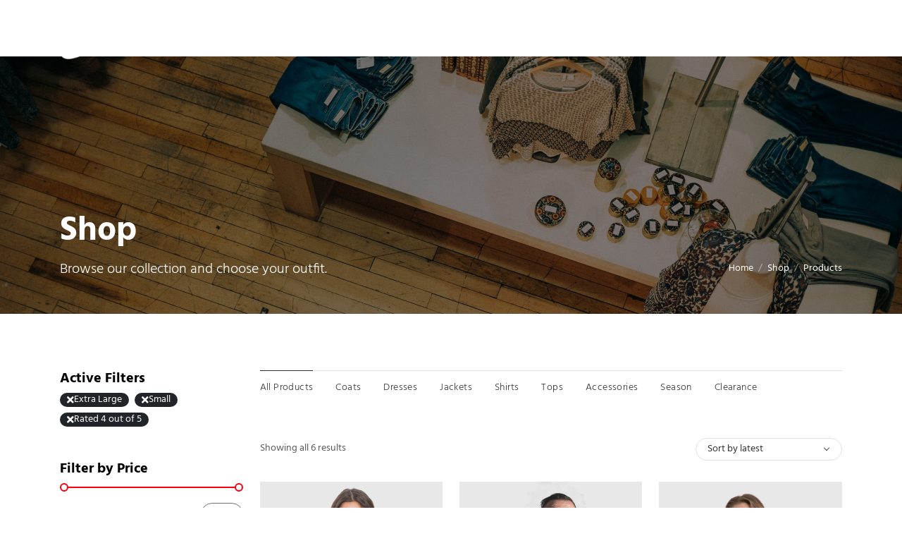

--- FILE ---
content_type: text/html; charset=UTF-8
request_url: https://enlightenment-demo.onedesigns.com/shop/products-left-sidebar/?filter_size=extra-large%2Csmall&rating_filter=4
body_size: 20333
content:
<!doctype html>
<html  lang="en-US">
<head>
	<meta charset="UTF-8" />
<meta name="viewport" content="width=device-width, initial-scale=1.0" />
<link rel="profile" href="https://gmpg.org/xfn/11" />
<link rel="pingback" href="https://enlightenment-demo.onedesigns.com/shop/xmlrpc.php" />
<script type="text/javascript">
/* <![CDATA[ */
"use strict";!function(e=!0){const t=function(){if(document.documentElement.dataset.bsTheme)return document.documentElement.dataset.bsTheme;if(e){const e=localStorage.getItem("enlightenmentBsTheme");if(e&&"auto"!=e)return e}return window.matchMedia("(prefers-color-scheme: dark)").matches?"dark":"light"}();t&&(document.documentElement.dataset.bsTheme=t)}();
/* ]]> */
</script>

	<meta name='robots' content='noindex, nofollow' />
	<style>img:is([sizes="auto" i], [sizes^="auto," i]) { contain-intrinsic-size: 3000px 1500px }</style>
	
	<!-- This site is optimized with the Yoast SEO plugin v26.4 - https://yoast.com/wordpress/plugins/seo/ -->
	<title>Front Buttoned Shirt - Enlightenment Shop</title>
	<meta property="og:locale" content="en_US" />
	<meta property="og:type" content="article" />
	<meta property="og:title" content="Front Buttoned Shirt - Enlightenment Shop" />
	<meta property="og:description" content="This is a variable product. The customer is required to choose a size before adding the product to the cart. In this case all product variations have the same price, but you can configure each variation to have a different price." />
	<meta property="og:url" content="https://enlightenment-demo.onedesigns.com/shop/product/front-buttoned-shirt/" />
	<meta property="og:site_name" content="Enlightenment Shop" />
	<meta property="article:publisher" content="https://www.facebook.com/OneDesigns" />
	<meta property="article:modified_time" content="2022-06-07T20:07:10+00:00" />
	<meta property="og:image" content="https://enlightenment-demo.onedesigns.com/shop/wp-content/uploads/sites/9/2021/03/girl-woman-female-standing-pattern-jeans-527791-pxhere-scaled.jpg" />
	<meta property="og:image:width" content="1955" />
	<meta property="og:image:height" content="2560" />
	<meta property="og:image:type" content="image/jpeg" />
	<meta name="twitter:card" content="summary_large_image" />
	<meta name="twitter:label1" content="Est. reading time" />
	<meta name="twitter:data1" content="1 minute" />
	<script type="application/ld+json" class="yoast-schema-graph">{"@context":"https://schema.org","@graph":[{"@type":"WebPage","@id":"https://enlightenment-demo.onedesigns.com/shop/product/front-buttoned-shirt/","url":"https://enlightenment-demo.onedesigns.com/shop/product/front-buttoned-shirt/","name":"Front Buttoned Shirt - Enlightenment Shop","isPartOf":{"@id":"https://enlightenment-demo.onedesigns.com/shop/#website"},"primaryImageOfPage":{"@id":"https://enlightenment-demo.onedesigns.com/shop/product/front-buttoned-shirt/#primaryimage"},"image":{"@id":"https://enlightenment-demo.onedesigns.com/shop/product/front-buttoned-shirt/#primaryimage"},"thumbnailUrl":"https://enlightenment-demo.onedesigns.com/shop/wp-content/uploads/sites/9/2021/03/girl-woman-female-standing-pattern-jeans-527791-pxhere-scaled.jpg","datePublished":"2021-03-04T07:11:37+00:00","dateModified":"2022-06-07T20:07:10+00:00","breadcrumb":{"@id":"https://enlightenment-demo.onedesigns.com/shop/product/front-buttoned-shirt/#breadcrumb"},"inLanguage":"en-US","potentialAction":[{"@type":"ReadAction","target":["https://enlightenment-demo.onedesigns.com/shop/product/front-buttoned-shirt/"]}]},{"@type":"ImageObject","inLanguage":"en-US","@id":"https://enlightenment-demo.onedesigns.com/shop/product/front-buttoned-shirt/#primaryimage","url":"https://enlightenment-demo.onedesigns.com/shop/wp-content/uploads/sites/9/2021/03/girl-woman-female-standing-pattern-jeans-527791-pxhere-scaled.jpg","contentUrl":"https://enlightenment-demo.onedesigns.com/shop/wp-content/uploads/sites/9/2021/03/girl-woman-female-standing-pattern-jeans-527791-pxhere-scaled.jpg","width":1955,"height":2560},{"@type":"BreadcrumbList","@id":"https://enlightenment-demo.onedesigns.com/shop/product/front-buttoned-shirt/#breadcrumb","itemListElement":[{"@type":"ListItem","position":1,"name":"Home","item":"https://enlightenment-demo.onedesigns.com/"},{"@type":"ListItem","position":2,"name":"Shop","item":"https://enlightenment-demo.onedesigns.com/shop/"},{"@type":"ListItem","position":3,"name":"Products"}]},{"@type":"WebSite","@id":"https://enlightenment-demo.onedesigns.com/shop/#website","url":"https://enlightenment-demo.onedesigns.com/shop/","name":"Enlightenment Shop","description":"Just another Enlightenment Sites site","publisher":{"@id":"https://enlightenment-demo.onedesigns.com/shop/#organization"},"potentialAction":[{"@type":"SearchAction","target":{"@type":"EntryPoint","urlTemplate":"https://enlightenment-demo.onedesigns.com/shop/?s={search_term_string}"},"query-input":{"@type":"PropertyValueSpecification","valueRequired":true,"valueName":"search_term_string"}}],"inLanguage":"en-US"},{"@type":"Organization","@id":"https://enlightenment-demo.onedesigns.com/shop/#organization","name":"Enlightenment Shop","url":"https://enlightenment-demo.onedesigns.com/shop/","logo":{"@type":"ImageObject","inLanguage":"en-US","@id":"https://enlightenment-demo.onedesigns.com/shop/#/schema/logo/image/","url":"https://enlightenment-demo.onedesigns.com/shop/wp-content/uploads/sites/9/2021/03/enlightenment-logo-dark-alt.png","contentUrl":"https://enlightenment-demo.onedesigns.com/shop/wp-content/uploads/sites/9/2021/03/enlightenment-logo-dark-alt.png","width":96,"height":96,"caption":"Enlightenment Shop"},"image":{"@id":"https://enlightenment-demo.onedesigns.com/shop/#/schema/logo/image/"},"sameAs":["https://www.facebook.com/OneDesigns","https://www.instagram.com/onedesigns_com/","https://www.linkedin.com/company/onedesigns/","https://www.pinterest.com/","https://www.youtube.com/"]}]}</script>
	<!-- / Yoast SEO plugin. -->


<link rel="alternate" type="application/rss+xml" title="Enlightenment Shop &raquo; Feed" href="https://enlightenment-demo.onedesigns.com/shop/feed/" />
<link rel="alternate" type="application/rss+xml" title="Enlightenment Shop &raquo; Comments Feed" href="https://enlightenment-demo.onedesigns.com/shop/comments/feed/" />
<link rel="alternate" type="application/rss+xml" title="Enlightenment Shop &raquo; Products Feed" href="https://enlightenment-demo.onedesigns.com/shop/products/feed/" />
<script type="text/javascript">
/* <![CDATA[ */
window._wpemojiSettings = {"baseUrl":"https:\/\/s.w.org\/images\/core\/emoji\/15.0.3\/72x72\/","ext":".png","svgUrl":"https:\/\/s.w.org\/images\/core\/emoji\/15.0.3\/svg\/","svgExt":".svg","source":{"concatemoji":"https:\/\/enlightenment-demo.onedesigns.com\/shop\/wp-includes\/js\/wp-emoji-release.min.js?ver=6.7.4"}};
/*! This file is auto-generated */
!function(i,n){var o,s,e;function c(e){try{var t={supportTests:e,timestamp:(new Date).valueOf()};sessionStorage.setItem(o,JSON.stringify(t))}catch(e){}}function p(e,t,n){e.clearRect(0,0,e.canvas.width,e.canvas.height),e.fillText(t,0,0);var t=new Uint32Array(e.getImageData(0,0,e.canvas.width,e.canvas.height).data),r=(e.clearRect(0,0,e.canvas.width,e.canvas.height),e.fillText(n,0,0),new Uint32Array(e.getImageData(0,0,e.canvas.width,e.canvas.height).data));return t.every(function(e,t){return e===r[t]})}function u(e,t,n){switch(t){case"flag":return n(e,"\ud83c\udff3\ufe0f\u200d\u26a7\ufe0f","\ud83c\udff3\ufe0f\u200b\u26a7\ufe0f")?!1:!n(e,"\ud83c\uddfa\ud83c\uddf3","\ud83c\uddfa\u200b\ud83c\uddf3")&&!n(e,"\ud83c\udff4\udb40\udc67\udb40\udc62\udb40\udc65\udb40\udc6e\udb40\udc67\udb40\udc7f","\ud83c\udff4\u200b\udb40\udc67\u200b\udb40\udc62\u200b\udb40\udc65\u200b\udb40\udc6e\u200b\udb40\udc67\u200b\udb40\udc7f");case"emoji":return!n(e,"\ud83d\udc26\u200d\u2b1b","\ud83d\udc26\u200b\u2b1b")}return!1}function f(e,t,n){var r="undefined"!=typeof WorkerGlobalScope&&self instanceof WorkerGlobalScope?new OffscreenCanvas(300,150):i.createElement("canvas"),a=r.getContext("2d",{willReadFrequently:!0}),o=(a.textBaseline="top",a.font="600 32px Arial",{});return e.forEach(function(e){o[e]=t(a,e,n)}),o}function t(e){var t=i.createElement("script");t.src=e,t.defer=!0,i.head.appendChild(t)}"undefined"!=typeof Promise&&(o="wpEmojiSettingsSupports",s=["flag","emoji"],n.supports={everything:!0,everythingExceptFlag:!0},e=new Promise(function(e){i.addEventListener("DOMContentLoaded",e,{once:!0})}),new Promise(function(t){var n=function(){try{var e=JSON.parse(sessionStorage.getItem(o));if("object"==typeof e&&"number"==typeof e.timestamp&&(new Date).valueOf()<e.timestamp+604800&&"object"==typeof e.supportTests)return e.supportTests}catch(e){}return null}();if(!n){if("undefined"!=typeof Worker&&"undefined"!=typeof OffscreenCanvas&&"undefined"!=typeof URL&&URL.createObjectURL&&"undefined"!=typeof Blob)try{var e="postMessage("+f.toString()+"("+[JSON.stringify(s),u.toString(),p.toString()].join(",")+"));",r=new Blob([e],{type:"text/javascript"}),a=new Worker(URL.createObjectURL(r),{name:"wpTestEmojiSupports"});return void(a.onmessage=function(e){c(n=e.data),a.terminate(),t(n)})}catch(e){}c(n=f(s,u,p))}t(n)}).then(function(e){for(var t in e)n.supports[t]=e[t],n.supports.everything=n.supports.everything&&n.supports[t],"flag"!==t&&(n.supports.everythingExceptFlag=n.supports.everythingExceptFlag&&n.supports[t]);n.supports.everythingExceptFlag=n.supports.everythingExceptFlag&&!n.supports.flag,n.DOMReady=!1,n.readyCallback=function(){n.DOMReady=!0}}).then(function(){return e}).then(function(){var e;n.supports.everything||(n.readyCallback(),(e=n.source||{}).concatemoji?t(e.concatemoji):e.wpemoji&&e.twemoji&&(t(e.twemoji),t(e.wpemoji)))}))}((window,document),window._wpemojiSettings);
/* ]]> */
</script>
<link rel='stylesheet' id='font-awesome-css' href='https://enlightenment-demo.onedesigns.com/shop/wp-content/themes/enlightenment/core/assets/css/fontawesome.min.css' type='text/css' media='all' />
<link rel='stylesheet' id='select2-css' href='https://enlightenment-demo.onedesigns.com/shop/wp-content/themes/enlightenment/core/assets/css/select2.min.css' type='text/css' media='all' />
<link rel='stylesheet' id='gemini-scrollbar-css' href='https://enlightenment-demo.onedesigns.com/shop/wp-content/themes/enlightenment/core/assets/css/gemini-scrollbar.css' type='text/css' media='all' />
<link rel='stylesheet' id='wp-block-library-css' href='https://enlightenment-demo.onedesigns.com/shop/wp-includes/css/dist/block-library/style.min.css?ver=6.7.4' type='text/css' media='all' />
<link rel='stylesheet' id='bootstrap-css' href='https://enlightenment-demo.onedesigns.com/shop/wp-content/themes/enlightenment/core/assets/css/bootstrap.min.css' type='text/css' media='all' />
<link rel='stylesheet' id='enlightenment-parent-stylesheet-css' href='https://enlightenment-demo.onedesigns.com/shop/wp-content/themes/enlightenment/style.css' type='text/css' media='all' />
<link rel='stylesheet' id='enlightenment-theme-stylesheet-css' href='https://enlightenment-demo.onedesigns.com/shop/wp-content/themes/enlightenment-demo/style.css' type='text/css' media='all' />
<style id='enlightenment-theme-stylesheet-inline-css' type='text/css'>

:root {
	--enlightenment-custom-header-image: url(https://enlightenment-demo.onedesigns.com/shop/wp-content/uploads/sites/9/2021/03/ashim-d-silva-ZmgJiztRHXE-unsplash.jpg);
}

:root {
	scroll-behavior: auto;
}

:root {
	--enlightenment-navbar-brand-font-style: normal;
	--enlightenment-navbar-brand-font-weight: 600;
}

:root {
	--enlightenment-navbar-collapse-font-size: 13px;
	--enlightenment-navbar-collapse-font-style: normal;
	--enlightenment-navbar-collapse-font-weight: 600;
	--enlightenment-navbar-collapse-text-transform: uppercase;
}

:root {
	--enlightenment-navbar-expand-font-size: 13px;
	--enlightenment-navbar-expand-font-style: normal;
	--enlightenment-navbar-expand-font-weight: 600;
	--enlightenment-navbar-expand-text-transform: uppercase;
}

:root {
	--enlightenment-navbar-collapse-active-link-font-style: normal;
	--enlightenment-navbar-collapse-active-link-font-weight: 700;
}

:root {
	--enlightenment-navbar-expand-active-link-font-style: normal;
	--enlightenment-navbar-expand-active-link-font-weight: 700;
}

@font-face {
	font-family: 'Hind';
	font-style: normal;
	font-weight: 400;
	src: url(https://enlightenment-demo.onedesigns.com/shop/wp-content/themes/enlightenment/assets/fonts/hind/hind-v16-latin-regular.eot);
	src: url(https://enlightenment-demo.onedesigns.com/shop/wp-content/themes/enlightenment/assets/fonts/hind/hind-v16-latin-regular.eot?#iefix) format('embedded-opentype'), url(https://enlightenment-demo.onedesigns.com/shop/wp-content/themes/enlightenment/assets/fonts/hind/hind-v16-latin-regular.woff2) format('woff2'), url(https://enlightenment-demo.onedesigns.com/shop/wp-content/themes/enlightenment/assets/fonts/hind/hind-v16-latin-regular.woff) format('woff'), url(https://enlightenment-demo.onedesigns.com/shop/wp-content/themes/enlightenment/assets/fonts/hind/hind-v16-latin-regular.ttf) format('truetype'), url(https://enlightenment-demo.onedesigns.com/shop/wp-content/themes/enlightenment/assets/fonts/hind/hind-v16-latin-regular.svg#Hind) format('svg');
	ascent-override: 120%;
}

@font-face {
	font-family: 'Hind';
	font-style: normal;
	font-weight: 300;
	src: url(https://enlightenment-demo.onedesigns.com/shop/wp-content/themes/enlightenment/assets/fonts/hind/hind-v16-latin-300.eot);
	src: url(https://enlightenment-demo.onedesigns.com/shop/wp-content/themes/enlightenment/assets/fonts/hind/hind-v16-latin-300.eot?#iefix) format('embedded-opentype'), url(https://enlightenment-demo.onedesigns.com/shop/wp-content/themes/enlightenment/assets/fonts/hind/hind-v16-latin-300.woff2) format('woff2'), url(https://enlightenment-demo.onedesigns.com/shop/wp-content/themes/enlightenment/assets/fonts/hind/hind-v16-latin-300.woff) format('woff'), url(https://enlightenment-demo.onedesigns.com/shop/wp-content/themes/enlightenment/assets/fonts/hind/hind-v16-latin-300.ttf) format('truetype'), url(https://enlightenment-demo.onedesigns.com/shop/wp-content/themes/enlightenment/assets/fonts/hind/hind-v16-latin-300.svg#Hind) format('svg');
	ascent-override: 120%;
}

@font-face {
	font-family: 'Hind';
	font-style: normal;
	font-weight: 500;
	src: url(https://enlightenment-demo.onedesigns.com/shop/wp-content/themes/enlightenment/assets/fonts/hind/hind-v16-latin-500.eot);
	src: url(https://enlightenment-demo.onedesigns.com/shop/wp-content/themes/enlightenment/assets/fonts/hind/hind-v16-latin-500.eot?#iefix) format('embedded-opentype'), url(https://enlightenment-demo.onedesigns.com/shop/wp-content/themes/enlightenment/assets/fonts/hind/hind-v16-latin-500.woff2) format('woff2'), url(https://enlightenment-demo.onedesigns.com/shop/wp-content/themes/enlightenment/assets/fonts/hind/hind-v16-latin-500.woff) format('woff'), url(https://enlightenment-demo.onedesigns.com/shop/wp-content/themes/enlightenment/assets/fonts/hind/hind-v16-latin-500.ttf) format('truetype'), url(https://enlightenment-demo.onedesigns.com/shop/wp-content/themes/enlightenment/assets/fonts/hind/hind-v16-latin-500.svg#Hind) format('svg');
	ascent-override: 120%;
}

@font-face {
	font-family: 'Hind';
	font-style: normal;
	font-weight: 600;
	src: url(https://enlightenment-demo.onedesigns.com/shop/wp-content/themes/enlightenment/assets/fonts/hind/hind-v16-latin-600.eot);
	src: url(https://enlightenment-demo.onedesigns.com/shop/wp-content/themes/enlightenment/assets/fonts/hind/hind-v16-latin-600.eot?#iefix) format('embedded-opentype'), url(https://enlightenment-demo.onedesigns.com/shop/wp-content/themes/enlightenment/assets/fonts/hind/hind-v16-latin-600.woff2) format('woff2'), url(https://enlightenment-demo.onedesigns.com/shop/wp-content/themes/enlightenment/assets/fonts/hind/hind-v16-latin-600.woff) format('woff'), url(https://enlightenment-demo.onedesigns.com/shop/wp-content/themes/enlightenment/assets/fonts/hind/hind-v16-latin-600.ttf) format('truetype'), url(https://enlightenment-demo.onedesigns.com/shop/wp-content/themes/enlightenment/assets/fonts/hind/hind-v16-latin-600.svg#Hind) format('svg');
	ascent-override: 120%;
}

@font-face {
	font-family: 'Hind';
	font-style: normal;
	font-weight: 700;
	src: url(https://enlightenment-demo.onedesigns.com/shop/wp-content/themes/enlightenment/assets/fonts/hind/hind-v16-latin-700.eot);
	src: url(https://enlightenment-demo.onedesigns.com/shop/wp-content/themes/enlightenment/assets/fonts/hind/hind-v16-latin-700.eot?#iefix) format('embedded-opentype'), url(https://enlightenment-demo.onedesigns.com/shop/wp-content/themes/enlightenment/assets/fonts/hind/hind-v16-latin-700.woff2) format('woff2'), url(https://enlightenment-demo.onedesigns.com/shop/wp-content/themes/enlightenment/assets/fonts/hind/hind-v16-latin-700.woff) format('woff'), url(https://enlightenment-demo.onedesigns.com/shop/wp-content/themes/enlightenment/assets/fonts/hind/hind-v16-latin-700.ttf) format('truetype'), url(https://enlightenment-demo.onedesigns.com/shop/wp-content/themes/enlightenment/assets/fonts/hind/hind-v16-latin-700.svg#Hind) format('svg');
	ascent-override: 120%;
}

@font-face {
	font-family: 'PT Serif';
	font-style: normal;
	font-weight: 400;
	src: url(https://enlightenment-demo.onedesigns.com/shop/wp-content/themes/enlightenment/assets/fonts/pt-serif/pt-serif-v17-latin-regular.eot);
	src: url(https://enlightenment-demo.onedesigns.com/shop/wp-content/themes/enlightenment/assets/fonts/pt-serif/pt-serif-v17-latin-regular.eot?#iefix) format('embedded-opentype'), url(https://enlightenment-demo.onedesigns.com/shop/wp-content/themes/enlightenment/assets/fonts/pt-serif/pt-serif-v17-latin-regular.woff2) format('woff2'), url(https://enlightenment-demo.onedesigns.com/shop/wp-content/themes/enlightenment/assets/fonts/pt-serif/pt-serif-v17-latin-regular.woff) format('woff'), url(https://enlightenment-demo.onedesigns.com/shop/wp-content/themes/enlightenment/assets/fonts/pt-serif/pt-serif-v17-latin-regular.ttf) format('truetype'), url(https://enlightenment-demo.onedesigns.com/shop/wp-content/themes/enlightenment/assets/fonts/pt-serif/pt-serif-v17-latin-regular.svg#PTSerif) format('svg');
}

@font-face {
	font-family: 'PT Serif';
	font-style: italic;
	font-weight: 400;
	src: url(https://enlightenment-demo.onedesigns.com/shop/wp-content/themes/enlightenment/assets/fonts/pt-serif/pt-serif-v17-latin-italic.eot);
	src: url(https://enlightenment-demo.onedesigns.com/shop/wp-content/themes/enlightenment/assets/fonts/pt-serif/pt-serif-v17-latin-italic.eot?#iefix) format('embedded-opentype'), url(https://enlightenment-demo.onedesigns.com/shop/wp-content/themes/enlightenment/assets/fonts/pt-serif/pt-serif-v17-latin-italic.woff2) format('woff2'), url(https://enlightenment-demo.onedesigns.com/shop/wp-content/themes/enlightenment/assets/fonts/pt-serif/pt-serif-v17-latin-italic.woff) format('woff'), url(https://enlightenment-demo.onedesigns.com/shop/wp-content/themes/enlightenment/assets/fonts/pt-serif/pt-serif-v17-latin-italic.ttf) format('truetype'), url(https://enlightenment-demo.onedesigns.com/shop/wp-content/themes/enlightenment/assets/fonts/pt-serif/pt-serif-v17-latin-italic.svg#PTSerif) format('svg');
}

@font-face {
	font-family: 'PT Serif';
	font-style: normal;
	font-weight: 700;
	src: url(https://enlightenment-demo.onedesigns.com/shop/wp-content/themes/enlightenment/assets/fonts/pt-serif/pt-serif-v17-latin-700.eot);
	src: url(https://enlightenment-demo.onedesigns.com/shop/wp-content/themes/enlightenment/assets/fonts/pt-serif/pt-serif-v17-latin-700.eot?#iefix) format('embedded-opentype'), url(https://enlightenment-demo.onedesigns.com/shop/wp-content/themes/enlightenment/assets/fonts/pt-serif/pt-serif-v17-latin-700.woff2) format('woff2'), url(https://enlightenment-demo.onedesigns.com/shop/wp-content/themes/enlightenment/assets/fonts/pt-serif/pt-serif-v17-latin-700.woff) format('woff'), url(https://enlightenment-demo.onedesigns.com/shop/wp-content/themes/enlightenment/assets/fonts/pt-serif/pt-serif-v17-latin-700.ttf) format('truetype'), url(https://enlightenment-demo.onedesigns.com/shop/wp-content/themes/enlightenment/assets/fonts/pt-serif/pt-serif-v17-latin-700.svg#PTSerif) format('svg');
}

.custom-sidebar-4 {
	background-color: #1f1f1f;
}

.custom-sidebar-4 .widget {
	color: #d4d4d4;
}

.custom-sidebar-4 .widget-title, .custom-sidebar-4 .widget h1, .custom-sidebar-4 .widget h2, .custom-sidebar-4 .widget h3, .custom-sidebar-4 .widget h4, .custom-sidebar-4 .widget h5, .custom-sidebar-4 .widget h6 {
	color: #ffffff;
}

.custom-sidebar-4 .widget a {
	color: #d4d4d4;
}

.custom-sidebar-4 .widget a:hover {
	color: #a5a5a5;
}

.custom-sidebar-4 .widget a:active {
	color: #7a7a7a;
}

</style>
<style id='wp-emoji-styles-inline-css' type='text/css'>

	img.wp-smiley, img.emoji {
		display: inline !important;
		border: none !important;
		box-shadow: none !important;
		height: 1em !important;
		width: 1em !important;
		margin: 0 0.07em !important;
		vertical-align: -0.1em !important;
		background: none !important;
		padding: 0 !important;
	}
</style>
<style id='classic-theme-styles-inline-css' type='text/css'>
/*! This file is auto-generated */
.wp-block-button__link{color:#fff;background-color:#32373c;border-radius:9999px;box-shadow:none;text-decoration:none;padding:calc(.667em + 2px) calc(1.333em + 2px);font-size:1.125em}.wp-block-file__button{background:#32373c;color:#fff;text-decoration:none}
</style>
<style id='global-styles-inline-css' type='text/css'>
:root{--wp--preset--aspect-ratio--square: 1;--wp--preset--aspect-ratio--4-3: 4/3;--wp--preset--aspect-ratio--3-4: 3/4;--wp--preset--aspect-ratio--3-2: 3/2;--wp--preset--aspect-ratio--2-3: 2/3;--wp--preset--aspect-ratio--16-9: 16/9;--wp--preset--aspect-ratio--9-16: 9/16;--wp--preset--color--black: #000000;--wp--preset--color--cyan-bluish-gray: #abb8c3;--wp--preset--color--white: #ffffff;--wp--preset--color--pale-pink: #f78da7;--wp--preset--color--vivid-red: #cf2e2e;--wp--preset--color--luminous-vivid-orange: #ff6900;--wp--preset--color--luminous-vivid-amber: #fcb900;--wp--preset--color--light-green-cyan: #7bdcb5;--wp--preset--color--vivid-green-cyan: #00d084;--wp--preset--color--pale-cyan-blue: #8ed1fc;--wp--preset--color--vivid-cyan-blue: #0693e3;--wp--preset--color--vivid-purple: #9b51e0;--wp--preset--gradient--vivid-cyan-blue-to-vivid-purple: linear-gradient(135deg,rgba(6,147,227,1) 0%,rgb(155,81,224) 100%);--wp--preset--gradient--light-green-cyan-to-vivid-green-cyan: linear-gradient(135deg,rgb(122,220,180) 0%,rgb(0,208,130) 100%);--wp--preset--gradient--luminous-vivid-amber-to-luminous-vivid-orange: linear-gradient(135deg,rgba(252,185,0,1) 0%,rgba(255,105,0,1) 100%);--wp--preset--gradient--luminous-vivid-orange-to-vivid-red: linear-gradient(135deg,rgba(255,105,0,1) 0%,rgb(207,46,46) 100%);--wp--preset--gradient--very-light-gray-to-cyan-bluish-gray: linear-gradient(135deg,rgb(238,238,238) 0%,rgb(169,184,195) 100%);--wp--preset--gradient--cool-to-warm-spectrum: linear-gradient(135deg,rgb(74,234,220) 0%,rgb(151,120,209) 20%,rgb(207,42,186) 40%,rgb(238,44,130) 60%,rgb(251,105,98) 80%,rgb(254,248,76) 100%);--wp--preset--gradient--blush-light-purple: linear-gradient(135deg,rgb(255,206,236) 0%,rgb(152,150,240) 100%);--wp--preset--gradient--blush-bordeaux: linear-gradient(135deg,rgb(254,205,165) 0%,rgb(254,45,45) 50%,rgb(107,0,62) 100%);--wp--preset--gradient--luminous-dusk: linear-gradient(135deg,rgb(255,203,112) 0%,rgb(199,81,192) 50%,rgb(65,88,208) 100%);--wp--preset--gradient--pale-ocean: linear-gradient(135deg,rgb(255,245,203) 0%,rgb(182,227,212) 50%,rgb(51,167,181) 100%);--wp--preset--gradient--electric-grass: linear-gradient(135deg,rgb(202,248,128) 0%,rgb(113,206,126) 100%);--wp--preset--gradient--midnight: linear-gradient(135deg,rgb(2,3,129) 0%,rgb(40,116,252) 100%);--wp--preset--font-size--small: 13px;--wp--preset--font-size--medium: 20px;--wp--preset--font-size--large: 36px;--wp--preset--font-size--x-large: 42px;--wp--preset--spacing--20: 0.44rem;--wp--preset--spacing--30: 0.67rem;--wp--preset--spacing--40: 1rem;--wp--preset--spacing--50: 1.5rem;--wp--preset--spacing--60: 2.25rem;--wp--preset--spacing--70: 3.38rem;--wp--preset--spacing--80: 5.06rem;--wp--preset--shadow--natural: 6px 6px 9px rgba(0, 0, 0, 0.2);--wp--preset--shadow--deep: 12px 12px 50px rgba(0, 0, 0, 0.4);--wp--preset--shadow--sharp: 6px 6px 0px rgba(0, 0, 0, 0.2);--wp--preset--shadow--outlined: 6px 6px 0px -3px rgba(255, 255, 255, 1), 6px 6px rgba(0, 0, 0, 1);--wp--preset--shadow--crisp: 6px 6px 0px rgba(0, 0, 0, 1);}:where(.is-layout-flex){gap: 0.5em;}:where(.is-layout-grid){gap: 0.5em;}body .is-layout-flex{display: flex;}.is-layout-flex{flex-wrap: wrap;align-items: center;}.is-layout-flex > :is(*, div){margin: 0;}body .is-layout-grid{display: grid;}.is-layout-grid > :is(*, div){margin: 0;}:where(.wp-block-columns.is-layout-flex){gap: 2em;}:where(.wp-block-columns.is-layout-grid){gap: 2em;}:where(.wp-block-post-template.is-layout-flex){gap: 1.25em;}:where(.wp-block-post-template.is-layout-grid){gap: 1.25em;}.has-black-color{color: var(--wp--preset--color--black) !important;}.has-cyan-bluish-gray-color{color: var(--wp--preset--color--cyan-bluish-gray) !important;}.has-white-color{color: var(--wp--preset--color--white) !important;}.has-pale-pink-color{color: var(--wp--preset--color--pale-pink) !important;}.has-vivid-red-color{color: var(--wp--preset--color--vivid-red) !important;}.has-luminous-vivid-orange-color{color: var(--wp--preset--color--luminous-vivid-orange) !important;}.has-luminous-vivid-amber-color{color: var(--wp--preset--color--luminous-vivid-amber) !important;}.has-light-green-cyan-color{color: var(--wp--preset--color--light-green-cyan) !important;}.has-vivid-green-cyan-color{color: var(--wp--preset--color--vivid-green-cyan) !important;}.has-pale-cyan-blue-color{color: var(--wp--preset--color--pale-cyan-blue) !important;}.has-vivid-cyan-blue-color{color: var(--wp--preset--color--vivid-cyan-blue) !important;}.has-vivid-purple-color{color: var(--wp--preset--color--vivid-purple) !important;}.has-black-background-color{background-color: var(--wp--preset--color--black) !important;}.has-cyan-bluish-gray-background-color{background-color: var(--wp--preset--color--cyan-bluish-gray) !important;}.has-white-background-color{background-color: var(--wp--preset--color--white) !important;}.has-pale-pink-background-color{background-color: var(--wp--preset--color--pale-pink) !important;}.has-vivid-red-background-color{background-color: var(--wp--preset--color--vivid-red) !important;}.has-luminous-vivid-orange-background-color{background-color: var(--wp--preset--color--luminous-vivid-orange) !important;}.has-luminous-vivid-amber-background-color{background-color: var(--wp--preset--color--luminous-vivid-amber) !important;}.has-light-green-cyan-background-color{background-color: var(--wp--preset--color--light-green-cyan) !important;}.has-vivid-green-cyan-background-color{background-color: var(--wp--preset--color--vivid-green-cyan) !important;}.has-pale-cyan-blue-background-color{background-color: var(--wp--preset--color--pale-cyan-blue) !important;}.has-vivid-cyan-blue-background-color{background-color: var(--wp--preset--color--vivid-cyan-blue) !important;}.has-vivid-purple-background-color{background-color: var(--wp--preset--color--vivid-purple) !important;}.has-black-border-color{border-color: var(--wp--preset--color--black) !important;}.has-cyan-bluish-gray-border-color{border-color: var(--wp--preset--color--cyan-bluish-gray) !important;}.has-white-border-color{border-color: var(--wp--preset--color--white) !important;}.has-pale-pink-border-color{border-color: var(--wp--preset--color--pale-pink) !important;}.has-vivid-red-border-color{border-color: var(--wp--preset--color--vivid-red) !important;}.has-luminous-vivid-orange-border-color{border-color: var(--wp--preset--color--luminous-vivid-orange) !important;}.has-luminous-vivid-amber-border-color{border-color: var(--wp--preset--color--luminous-vivid-amber) !important;}.has-light-green-cyan-border-color{border-color: var(--wp--preset--color--light-green-cyan) !important;}.has-vivid-green-cyan-border-color{border-color: var(--wp--preset--color--vivid-green-cyan) !important;}.has-pale-cyan-blue-border-color{border-color: var(--wp--preset--color--pale-cyan-blue) !important;}.has-vivid-cyan-blue-border-color{border-color: var(--wp--preset--color--vivid-cyan-blue) !important;}.has-vivid-purple-border-color{border-color: var(--wp--preset--color--vivid-purple) !important;}.has-vivid-cyan-blue-to-vivid-purple-gradient-background{background: var(--wp--preset--gradient--vivid-cyan-blue-to-vivid-purple) !important;}.has-light-green-cyan-to-vivid-green-cyan-gradient-background{background: var(--wp--preset--gradient--light-green-cyan-to-vivid-green-cyan) !important;}.has-luminous-vivid-amber-to-luminous-vivid-orange-gradient-background{background: var(--wp--preset--gradient--luminous-vivid-amber-to-luminous-vivid-orange) !important;}.has-luminous-vivid-orange-to-vivid-red-gradient-background{background: var(--wp--preset--gradient--luminous-vivid-orange-to-vivid-red) !important;}.has-very-light-gray-to-cyan-bluish-gray-gradient-background{background: var(--wp--preset--gradient--very-light-gray-to-cyan-bluish-gray) !important;}.has-cool-to-warm-spectrum-gradient-background{background: var(--wp--preset--gradient--cool-to-warm-spectrum) !important;}.has-blush-light-purple-gradient-background{background: var(--wp--preset--gradient--blush-light-purple) !important;}.has-blush-bordeaux-gradient-background{background: var(--wp--preset--gradient--blush-bordeaux) !important;}.has-luminous-dusk-gradient-background{background: var(--wp--preset--gradient--luminous-dusk) !important;}.has-pale-ocean-gradient-background{background: var(--wp--preset--gradient--pale-ocean) !important;}.has-electric-grass-gradient-background{background: var(--wp--preset--gradient--electric-grass) !important;}.has-midnight-gradient-background{background: var(--wp--preset--gradient--midnight) !important;}.has-small-font-size{font-size: var(--wp--preset--font-size--small) !important;}.has-medium-font-size{font-size: var(--wp--preset--font-size--medium) !important;}.has-large-font-size{font-size: var(--wp--preset--font-size--large) !important;}.has-x-large-font-size{font-size: var(--wp--preset--font-size--x-large) !important;}
:where(.wp-block-post-template.is-layout-flex){gap: 1.25em;}:where(.wp-block-post-template.is-layout-grid){gap: 1.25em;}
:where(.wp-block-columns.is-layout-flex){gap: 2em;}:where(.wp-block-columns.is-layout-grid){gap: 2em;}
:root :where(.wp-block-pullquote){font-size: 1.5em;line-height: 1.6;}
</style>
<style id='woocommerce-inline-inline-css' type='text/css'>
.woocommerce form .form-row .required { visibility: visible; }
</style>
<link rel='stylesheet' id='brands-styles-css' href='https://enlightenment-demo.onedesigns.com/shop/wp-content/plugins/woocommerce/assets/css/brands.css?ver=10.3.7' type='text/css' media='all' />
<link rel='stylesheet' id='fluidbox-css' href='https://enlightenment-demo.onedesigns.com/shop/wp-content/themes/enlightenment/core/assets/css/fluidbox.css' type='text/css' media='all' />
<link rel='stylesheet' id='enlightenment-core-blocks-css' href='https://enlightenment-demo.onedesigns.com/shop/wp-content/themes/enlightenment/assets/css/core-blocks.css' type='text/css' media='all' />
<link rel='stylesheet' id='enlightenment-woocommerce-css' href='https://enlightenment-demo.onedesigns.com/shop/wp-content/themes/enlightenment/assets/css/woocommerce.css' type='text/css' media='all' />
<link rel='stylesheet' id='enlightenment-woocommerce-blocks-css' href='https://enlightenment-demo.onedesigns.com/shop/wp-content/themes/enlightenment/assets/css/woocommerce-blocks.css' type='text/css' media='all' />
<script type="text/javascript" src="https://enlightenment-demo.onedesigns.com/shop/wp-includes/js/jquery/jquery.min.js?ver=3.7.1" id="jquery-core-js"></script>
<script type="text/javascript" src="https://enlightenment-demo.onedesigns.com/shop/wp-includes/js/jquery/jquery-migrate.min.js?ver=3.4.1" id="jquery-migrate-js"></script>
<script type="text/javascript" src="https://enlightenment-demo.onedesigns.com/shop/wp-content/plugins/woocommerce/assets/js/jquery-blockui/jquery.blockUI.min.js?ver=2.7.0-wc.10.3.7" id="wc-jquery-blockui-js" defer="defer" data-wp-strategy="defer"></script>
<script type="text/javascript" id="wc-add-to-cart-js-extra">
/* <![CDATA[ */
var wc_add_to_cart_params = {"ajax_url":"\/shop\/wp-admin\/admin-ajax.php","wc_ajax_url":"\/shop\/?wc-ajax=%%endpoint%%","i18n_view_cart":"View cart","cart_url":"https:\/\/enlightenment-demo.onedesigns.com\/shop\/cart\/","is_cart":"","cart_redirect_after_add":"no"};
/* ]]> */
</script>
<script type="text/javascript" src="https://enlightenment-demo.onedesigns.com/shop/wp-content/plugins/woocommerce/assets/js/frontend/add-to-cart.min.js?ver=10.3.7" id="wc-add-to-cart-js" defer="defer" data-wp-strategy="defer"></script>
<script type="text/javascript" src="https://enlightenment-demo.onedesigns.com/shop/wp-content/plugins/woocommerce/assets/js/js-cookie/js.cookie.min.js?ver=2.1.4-wc.10.3.7" id="wc-js-cookie-js" defer="defer" data-wp-strategy="defer"></script>
<script type="text/javascript" id="woocommerce-js-extra">
/* <![CDATA[ */
var woocommerce_params = {"ajax_url":"\/shop\/wp-admin\/admin-ajax.php","wc_ajax_url":"\/shop\/?wc-ajax=%%endpoint%%","i18n_password_show":"Show password","i18n_password_hide":"Hide password"};
/* ]]> */
</script>
<script type="text/javascript" src="https://enlightenment-demo.onedesigns.com/shop/wp-content/plugins/woocommerce/assets/js/frontend/woocommerce.min.js?ver=10.3.7" id="woocommerce-js" defer="defer" data-wp-strategy="defer"></script>
<script type="text/javascript" id="WCPAY_ASSETS-js-extra">
/* <![CDATA[ */
var wcpayAssets = {"url":"https:\/\/enlightenment-demo.onedesigns.com\/shop\/wp-content\/plugins\/woocommerce-payments\/dist\/"};
/* ]]> */
</script>
<link rel="https://api.w.org/" href="https://enlightenment-demo.onedesigns.com/shop/wp-json/" /><link rel="EditURI" type="application/rsd+xml" title="RSD" href="https://enlightenment-demo.onedesigns.com/shop/xmlrpc.php?rsd" />
<meta name="generator" content="WordPress 6.7.4" />
<meta name="generator" content="WooCommerce 10.3.7" />
	<noscript><style>.woocommerce-product-gallery{ opacity: 1 !important; }</style></noscript>
	</head>

<body class="archive post-type-archive post-type-archive-product wp-custom-logo theme-enlightenment woocommerce-shop woocommerce woocommerce-page woocommerce-no-js has-navbar-lg has-navbar-transparent has-navbar-nav-align-justify custom-header custom-header-image has-navbar-fixed-top has-navbar-expand-lg layout-full-width layout-lg-sidebar-content grid-sm-active grid-md-active grid-columns-sm-2 grid-columns-md-3"  itemscope itemtype="http://schema.org/WebPage">

<a class="skip-link screen-reader-text visually-hidden-focusable" href="#content" title="Skip to content">
Skip to content</a>

<div id="page" class="site">

	
	<header id="masthead"  class="site-header navbar-expand-lg fixed-top bg-transparent navbar-lg is-navbar-transparent navbar-nav-align-justify"  role="banner" data-bs-theme="dark">

		<div class="container">
<div class="site-branding" itemscope itemtype="http://schema.org/WPHeader">
<a href="https://enlightenment-demo.onedesigns.com/" class="custom-logo-link" rel="home" itemprop="url"><img width="96" height="96" src="https://enlightenment-demo.onedesigns.com/shop/wp-content/uploads/sites/9/2021/03/enlightenment-logo-dark-alt.png" class="custom-logo custom-logo-dark" alt="Enlightenment Shop" itemprop="logo" decoding="async" loading="lazy" /><img width="96" height="96" src="https://enlightenment-demo.onedesigns.com/shop/wp-content/uploads/sites/9/2021/03/enlightenment-logo-alt.png" class="custom-logo custom-logo-light" alt="" itemprop="logo" decoding="async" loading="lazy" /></a> <a class="navbar-brand d-none d-sm-inline-block d-lg-none d-xl-inline-block" href="https://enlightenment-demo.onedesigns.com/" rel="home">
 <span class="site-title-text">Enlightenment</span></a>

</div>
<nav class="main-navigation" id="site-navigation" role="navigation">
<button class="menu-toggle navbar-toggler" type="button" data-bs-toggle="collapse" data-bs-target="#menu-primary-container">
<span class="screen-reader-text visually-hidden">Toggle Navigation</span><i class="fas fa-bars" aria-hidden="true" role="presentation"></i>
</button>
<div id="menu-primary-container" class="menu-primary-container collapse navbar-collapse"><h2 class="screen-reader-text visually-hidden">
Menu</h2>
<ul id="menu-primary" class="menu navbar-nav ms-auto container px-lg-0"><li id="menu-item-11" class="menu-item menu-item-type-custom menu-item-object-custom menu-item-has-children dropdown mega-menu menu-item-11 nav-item" itemprop="name"><button role="button" aria-expanded="false" class="nav-link dropdown-toggle" data-bs-toggle="dropdown" aria-haspopup="true" itemprop="url" data-bs-display="static">Features</button>
<ul class="sub-menu dropdown-menu dropdown-menu-end" role="menu">

	<li id="menu-item-767" class="menu-item menu-item-type-custom menu-item-object-custom menu-item-has-children dropdown-submenu menu-item-767" itemprop="name"><a class="dropdown-item" itemprop="url">Supported Plugins</a>
	<ul class="sub-menu list-unstyled" role="menu">

		<li id="menu-item-772" class="menu-item menu-item-type-custom menu-item-object-custom menu-item-772" itemprop="name"><a href="https://enlightenment-demo.onedesigns.com/elementor/" class="dropdown-item" itemprop="url">Elementor</a></li>
		<li id="menu-item-773" class="menu-item menu-item-type-custom menu-item-object-custom menu-item-773" itemprop="name"><a href="https://enlightenment-demo.onedesigns.com/shop/products/" class="dropdown-item" itemprop="url">WooCommerce</a></li>
		<li id="menu-item-775" class="menu-item menu-item-type-custom menu-item-object-custom menu-item-775" itemprop="name"><a href="https://enlightenment-demo.onedesigns.com/events/" class="dropdown-item" itemprop="url">The Events Calendar</a></li>
		<li id="menu-item-774" class="menu-item menu-item-type-custom menu-item-object-custom menu-item-774" itemprop="name"><a href="https://enlightenment-demo.onedesigns.com/gutenberg/" class="dropdown-item" itemprop="url">Gutenberg</a></li>
		<li id="menu-item-776" class="menu-item menu-item-type-custom menu-item-object-custom menu-item-776" itemprop="name"><a href="https://enlightenment-demo.onedesigns.com/agency/portfolio/" class="dropdown-item" itemprop="url">Jetpack</a></li>
		<li id="menu-item-777" class="menu-item menu-item-type-custom menu-item-object-custom menu-item-777" itemprop="name"><a href="https://enlightenment-demo.onedesigns.com/community/activity/" class="dropdown-item" itemprop="url">BuddyPress &#038; bbPress</a></li>
	</ul>
</li>
	<li id="menu-item-768" class="menu-item menu-item-type-custom menu-item-object-custom menu-item-has-children dropdown-submenu menu-item-768" itemprop="name"><a class="dropdown-item" itemprop="url">Page Builders</a>
	<ul class="sub-menu list-unstyled" role="menu">

		<li id="menu-item-778" class="menu-item menu-item-type-custom menu-item-object-custom menu-item-778" itemprop="name"><a href="https://enlightenment-demo.onedesigns.com/elementor/shop/" class="dropdown-item" itemprop="url">Elementor Shop Page</a></li>
		<li id="menu-item-781" class="menu-item menu-item-type-custom menu-item-object-custom menu-item-781" itemprop="name"><a href="https://enlightenment-demo.onedesigns.com/elementor/apple-watch/" class="dropdown-item" itemprop="url">Elementor Product Page</a></li>
		<li id="menu-item-779" class="menu-item menu-item-type-custom menu-item-object-custom menu-item-779" itemprop="name"><a href="https://enlightenment-demo.onedesigns.com/services/" class="dropdown-item" itemprop="url">Gutenberg Services Page</a></li>
		<li id="menu-item-780" class="menu-item menu-item-type-custom menu-item-object-custom menu-item-780" itemprop="name"><a href="https://enlightenment-demo.onedesigns.com/freelancer/" class="dropdown-item" itemprop="url">Gutenberg Freelancer Page</a></li>
		<li id="menu-item-782" class="menu-item menu-item-type-custom menu-item-object-custom menu-item-782" itemprop="name"><a href="https://enlightenment-demo.onedesigns.com/agency/" class="dropdown-item" itemprop="url">Gutenberg Agency Page</a></li>
		<li id="menu-item-783" class="menu-item menu-item-type-custom menu-item-object-custom menu-item-783" itemprop="name"><a href="https://enlightenment-demo.onedesigns.com/landing-pages/" class="dropdown-item" itemprop="url">View all landing pages</a></li>
	</ul>
</li>
	<li id="menu-item-769" class="menu-item menu-item-type-custom menu-item-object-custom menu-item-has-children dropdown-submenu menu-item-769" itemprop="name"><a class="dropdown-item" itemprop="url">Theme Features</a>
	<ul class="sub-menu list-unstyled" role="menu">

		<li id="menu-item-796" class="menu-item menu-item-type-custom menu-item-object-custom menu-item-796" itemprop="name"><a href="https://enlightenment-demo.onedesigns.com/wordpress/" class="dropdown-item" itemprop="url">Header Style Combinations</a></li>
		<li id="menu-item-802" class="menu-item menu-item-type-custom menu-item-object-custom menu-item-802" itemprop="name"><a class="dropdown-item" itemprop="url">Custom Colors &#038; Typography</a></li>
		<li id="menu-item-798" class="menu-item menu-item-type-custom menu-item-object-custom menu-item-798" itemprop="name"><a href="https://enlightenment-demo.onedesigns.com/wordpress/" class="dropdown-item" itemprop="url">Featured Image Styles</a></li>
		<li id="menu-item-799" class="menu-item menu-item-type-custom menu-item-object-custom menu-item-799" itemprop="name"><a href="https://enlightenment-demo.onedesigns.com/blog/author/emma/" class="dropdown-item" itemprop="url">Author Header &#038; Bio Box</a></li>
		<li id="menu-item-797" class="menu-item menu-item-type-custom menu-item-object-custom menu-item-797" itemprop="name"><a href="https://enlightenment-demo.onedesigns.com/blog/category/science/" class="dropdown-item" itemprop="url">Custom Taxonomy Images</a></li>
		<li id="menu-item-800" class="menu-item menu-item-type-custom menu-item-object-custom menu-item-800" itemprop="name"><a class="dropdown-item" itemprop="url">Social Media Icons Links</a></li>
	</ul>
</li>
	<li id="menu-item-770" class="menu-item menu-item-type-custom menu-item-object-custom menu-item-has-children dropdown-submenu menu-item-770" itemprop="name"><a class="dropdown-item" itemprop="url">Framework Features</a>
	<ul class="sub-menu list-unstyled" role="menu">

		<li id="menu-item-784" class="menu-item menu-item-type-custom menu-item-object-custom menu-item-784" itemprop="name"><a class="dropdown-item" itemprop="url">Bootstrap 5</a></li>
		<li id="menu-item-785" class="menu-item menu-item-type-custom menu-item-object-custom menu-item-785" itemprop="name"><a class="dropdown-item" itemprop="url">Google Web Fonts</a></li>
		<li id="menu-item-786" class="menu-item menu-item-type-custom menu-item-object-custom menu-item-786" itemprop="name"><a href="https://enlightenment-demo.onedesigns.com/blog/left-sidebar/" class="dropdown-item" itemprop="url">Custom Layouts</a></li>
		<li id="menu-item-787" class="menu-item menu-item-type-custom menu-item-object-custom menu-item-787" itemprop="name"><a href="https://enlightenment-demo.onedesigns.com/blog/category/lifestyle/" class="dropdown-item" itemprop="url">Masonry Grid</a></li>
		<li id="menu-item-788" class="menu-item menu-item-type-custom menu-item-object-custom menu-item-788" itemprop="name"><a class="dropdown-item" itemprop="url">Template Editor</a></li>
		<li id="menu-item-789" class="menu-item menu-item-type-custom menu-item-object-custom menu-item-789" itemprop="name"><a class="dropdown-item" itemprop="url">Unlimited Sidebars</a></li>
	</ul>
</li>
	<li id="menu-item-771" class="menu-item menu-item-type-custom menu-item-object-custom menu-item-has-children dropdown-submenu menu-item-771" itemprop="name"><a class="dropdown-item" itemprop="url">WordPress Features</a>
	<ul class="sub-menu list-unstyled" role="menu">

		<li id="menu-item-790" class="menu-item menu-item-type-custom menu-item-object-custom menu-item-790" itemprop="name"><a class="dropdown-item" itemprop="url">Theme Starter Content</a></li>
		<li id="menu-item-794" class="menu-item menu-item-type-custom menu-item-object-custom menu-item-794" itemprop="name"><a class="dropdown-item" itemprop="url">Block Patterns</a></li>
		<li id="menu-item-801" class="menu-item menu-item-type-custom menu-item-object-custom menu-item-801" itemprop="name"><a class="dropdown-item" itemprop="url">Theme Customizer</a></li>
		<li id="menu-item-795" class="menu-item menu-item-type-custom menu-item-object-custom menu-item-795" itemprop="name"><a href="https://enlightenment-demo.onedesigns.com/post-formats/category/post-formats/" class="dropdown-item" itemprop="url">Post Formats</a></li>
		<li id="menu-item-791" class="menu-item menu-item-type-custom menu-item-object-custom menu-item-791" itemprop="name"><a href="https://enlightenment-demo.onedesigns.com/blog/grid/" class="dropdown-item" itemprop="url">Custom Logo &#038; Header</a></li>
		<li id="menu-item-792" class="menu-item menu-item-type-custom menu-item-object-custom menu-item-792" itemprop="name"><a href="https://enlightenment-demo.onedesigns.com/blog/video-header/" class="dropdown-item" itemprop="url">Header Video Backgrounds</a></li>
	</ul>
</li>
</ul>
</li>
<li id="menu-item-20" class="menu-item menu-item-type-custom menu-item-object-custom menu-item-has-children dropdown mega-menu menu-item-20 nav-item" itemprop="name"><button role="button" aria-expanded="false" class="nav-link dropdown-toggle" data-bs-toggle="dropdown" aria-haspopup="true" itemprop="url" data-bs-display="static">Shop</button>
<ul class="sub-menu dropdown-menu dropdown-menu-end" role="menu">

	<li id="menu-item-727" class="menu-item menu-item-type-custom menu-item-object-custom menu-item-has-children dropdown-submenu menu-item-727" itemprop="name"><a class="dropdown-item" itemprop="url">Shop Layouts</a>
	<ul class="sub-menu list-unstyled" role="menu">

		<li id="menu-item-732" class="menu-item menu-item-type-custom menu-item-object-custom menu-item-732" itemprop="name"><a href="https://enlightenment-demo.onedesigns.com/elementor/shop/" class="dropdown-item" itemprop="url">Elementor home page</a></li>
		<li id="menu-item-726" class="menu-item menu-item-type-custom menu-item-object-custom menu-item-726" itemprop="name"><a href="https://enlightenment-demo.onedesigns.com/shop/" class="dropdown-item" itemprop="url">Gutenberg home page</a></li>
		<li id="menu-item-728" class="menu-item menu-item-type-custom menu-item-object-custom menu-item-728" itemprop="name"><a href="https://enlightenment-demo.onedesigns.com/shop/products/" class="dropdown-item" itemprop="url">Shop with right sidebar</a></li>
		<li id="menu-item-729" class="menu-item menu-item-type-custom menu-item-object-custom menu-item-729" itemprop="name"><a href="https://enlightenment-demo.onedesigns.com/shop/products-left-sidebar/" class="dropdown-item" itemprop="url">Shop with left sidebar</a></li>
		<li id="menu-item-730" class="menu-item menu-item-type-custom menu-item-object-custom menu-item-730" itemprop="name"><a href="https://enlightenment-demo.onedesigns.com/shop/products-full-width/" class="dropdown-item" itemprop="url">Shop full width</a></li>
		<li id="menu-item-731" class="menu-item menu-item-type-custom menu-item-object-custom menu-item-731" itemprop="name"><a href="https://enlightenment-demo.onedesigns.com/shop/product-category/dresses/" class="dropdown-item" itemprop="url">Product category</a></li>
	</ul>
</li>
	<li id="menu-item-733" class="menu-item menu-item-type-custom menu-item-object-custom menu-item-has-children dropdown-submenu menu-item-733" itemprop="name"><a class="dropdown-item" itemprop="url">Products</a>
	<ul class="sub-menu list-unstyled" role="menu">

		<li id="menu-item-734" class="menu-item menu-item-type-custom menu-item-object-custom menu-item-734" itemprop="name"><a href="https://enlightenment-demo.onedesigns.com/elementor/apple-watch/" class="dropdown-item" itemprop="url">Elementor product page</a></li>
		<li id="menu-item-735" class="menu-item menu-item-type-custom menu-item-object-custom menu-item-735" itemprop="name"><a href="https://enlightenment-demo.onedesigns.com/shop/product/stone-knitted-top/" class="dropdown-item" itemprop="url">Product with gallery</a></li>
		<li id="menu-item-736" class="menu-item menu-item-type-custom menu-item-object-custom menu-item-736" itemprop="name"><a href="https://enlightenment-demo.onedesigns.com/shop/product/sleeved-burgundy-poncho/" class="dropdown-item" itemprop="url">Variable product</a></li>
		<li id="menu-item-739" class="menu-item menu-item-type-custom menu-item-object-custom menu-item-739" itemprop="name"><a href="https://enlightenment-demo.onedesigns.com/shop/product/camel-long-collar-coat/" class="dropdown-item" itemprop="url">Product on sale</a></li>
		<li id="menu-item-738" class="menu-item menu-item-type-custom menu-item-object-custom menu-item-738" itemprop="name"><a href="https://enlightenment-demo.onedesigns.com/shop/product/shop-the-look/" class="dropdown-item" itemprop="url">Grouped product</a></li>
		<li id="menu-item-737" class="menu-item menu-item-type-custom menu-item-object-custom menu-item-737" itemprop="name"><a href="https://enlightenment-demo.onedesigns.com/shop/product/wool-cashmere-blazer/" class="dropdown-item" itemprop="url">External product</a></li>
	</ul>
</li>
	<li id="menu-item-740" class="menu-item menu-item-type-custom menu-item-object-custom menu-item-has-children dropdown-submenu menu-item-740" itemprop="name"><a class="dropdown-item" itemprop="url">Shop pages</a>
	<ul class="sub-menu list-unstyled" role="menu">

		<li id="menu-item-741" class="menu-item menu-item-type-custom menu-item-object-custom menu-item-741" itemprop="name"><a href="https://enlightenment-demo.onedesigns.com/shop/cart/" class="dropdown-item" itemprop="url">Cart</a></li>
		<li id="menu-item-742" class="menu-item menu-item-type-custom menu-item-object-custom menu-item-742" itemprop="name"><a href="https://enlightenment-demo.onedesigns.com/shop/checkout/" class="dropdown-item" itemprop="url">Checkout</a></li>
		<li id="menu-item-760" class="menu-item menu-item-type-custom menu-item-object-custom menu-item-760" itemprop="name"><a href="https://enlightenment-demo.onedesigns.com/shop/order-tracking/" class="dropdown-item" itemprop="url">Order Tracking</a></li>
		<li id="menu-item-763" class="menu-item menu-item-type-custom menu-item-object-custom menu-item-763" itemprop="name"><a href="https://enlightenment-demo.onedesigns.com/shop/privacy-policy/" class="dropdown-item" itemprop="url">Privacy Policy</a></li>
		<li id="menu-item-743" class="menu-item menu-item-type-custom menu-item-object-custom menu-item-743" itemprop="name"><a href="https://enlightenment-demo.onedesigns.com/shop/my-account/" class="dropdown-item" itemprop="url">Login Form</a></li>
		<li id="menu-item-761" class="menu-item menu-item-type-custom menu-item-object-custom menu-item-761" itemprop="name"><a href="https://enlightenment-demo.onedesigns.com/shop/register-form/" class="dropdown-item" itemprop="url">Register Form</a></li>
	</ul>
</li>
	<li id="menu-item-744" class="menu-item menu-item-type-custom menu-item-object-custom menu-item-has-children dropdown-submenu menu-item-744" itemprop="name"><a class="dropdown-item" itemprop="url">My account</a>
	<ul class="sub-menu list-unstyled" role="menu">

		<li id="menu-item-745" class="menu-item menu-item-type-custom menu-item-object-custom menu-item-745" itemprop="name"><a href="https://enlightenment-demo.onedesigns.com/shop/dashboard/" class="dropdown-item" itemprop="url">Dashboard</a></li>
		<li id="menu-item-746" class="menu-item menu-item-type-custom menu-item-object-custom menu-item-746" itemprop="name"><a href="https://enlightenment-demo.onedesigns.com/shop/orders/" class="dropdown-item" itemprop="url">Orders</a></li>
		<li id="menu-item-747" class="menu-item menu-item-type-custom menu-item-object-custom menu-item-747" itemprop="name"><a href="https://enlightenment-demo.onedesigns.com/shop/downloads/" class="dropdown-item" itemprop="url">Downloads</a></li>
		<li id="menu-item-748" class="menu-item menu-item-type-custom menu-item-object-custom menu-item-748" itemprop="name"><a href="https://enlightenment-demo.onedesigns.com/shop/addresses/" class="dropdown-item" itemprop="url">Addresses</a></li>
		<li id="menu-item-749" class="menu-item menu-item-type-custom menu-item-object-custom menu-item-749" itemprop="name"><a href="https://enlightenment-demo.onedesigns.com/shop/payment-methods/" class="dropdown-item" itemprop="url">Payment methods</a></li>
		<li id="menu-item-750" class="menu-item menu-item-type-custom menu-item-object-custom menu-item-750" itemprop="name"><a href="https://enlightenment-demo.onedesigns.com/shop/account-details/" class="dropdown-item" itemprop="url">Account details</a></li>
	</ul>
</li>
	<li id="menu-item-754" class="menu-item menu-item-type-custom menu-item-object-custom menu-item-has-children dropdown-submenu menu-item-754" itemprop="name"><a class="dropdown-item" itemprop="url">Add-ons</a>
	<ul class="sub-menu list-unstyled" role="menu">

		<li id="menu-item-759" class="menu-item menu-item-type-custom menu-item-object-custom menu-item-759" itemprop="name"><a href="https://enlightenment-demo.onedesigns.com/elementor/woocommerce-widgets/" class="dropdown-item" itemprop="url">Elementor Widgets</a></li>
		<li id="menu-item-755" class="menu-item menu-item-type-custom menu-item-object-custom menu-item-755" itemprop="name"><a href="https://enlightenment-demo.onedesigns.com/shop/gutenberg-blocks/" class="dropdown-item" itemprop="url">Gutenberg Blocks</a></li>
		<li id="menu-item-756" class="menu-item menu-item-type-custom menu-item-object-custom menu-item-756" itemprop="name"><a href="https://enlightenment-demo.onedesigns.com/shop/payment-gateways/" class="dropdown-item" itemprop="url">Payment Gateways</a></li>
		<li id="menu-item-757" class="menu-item menu-item-type-custom menu-item-object-custom menu-item-757" itemprop="name"><a href="https://enlightenment-demo.onedesigns.com/shop/subscriptions/" class="dropdown-item" itemprop="url">Subscriptions</a></li>
		<li id="menu-item-758" class="menu-item menu-item-type-custom menu-item-object-custom menu-item-758" itemprop="name"><a href="https://enlightenment-demo.onedesigns.com/shop/wishlists/" class="dropdown-item" itemprop="url">Wishlists</a></li>
		<li id="menu-item-762" class="menu-item menu-item-type-custom menu-item-object-custom menu-item-762" itemprop="name"><a href="https://enlightenment-demo.onedesigns.com/shop/bookings/" class="dropdown-item" itemprop="url">Bookings</a></li>
	</ul>
</li>
</ul>
</li>
<li id="menu-item-16" class="menu-item menu-item-type-custom menu-item-object-custom menu-item-has-children dropdown mega-menu menu-item-16 nav-item" itemprop="name"><button role="button" aria-expanded="false" class="nav-link dropdown-toggle" data-bs-toggle="dropdown" aria-haspopup="true" itemprop="url" data-bs-display="static">Events</button>
<ul class="sub-menu dropdown-menu dropdown-menu-end" role="menu">

	<li id="menu-item-655" class="menu-item menu-item-type-custom menu-item-object-custom menu-item-has-children dropdown-submenu menu-item-655" itemprop="name"><a class="dropdown-item" itemprop="url">Events Views</a>
	<ul class="sub-menu list-unstyled" role="menu">

		<li id="menu-item-656" class="menu-item menu-item-type-custom menu-item-object-custom menu-item-656" itemprop="name"><a href="https://enlightenment-demo.onedesigns.com/events/" class="dropdown-item" itemprop="url">List View</a></li>
		<li id="menu-item-657" class="menu-item menu-item-type-custom menu-item-object-custom menu-item-657" itemprop="name"><a href="https://enlightenment-demo.onedesigns.com/events/events/month/" class="dropdown-item" itemprop="url">Month View</a></li>
		<li id="menu-item-658" class="menu-item menu-item-type-custom menu-item-object-custom menu-item-658" itemprop="name"><a href="https://enlightenment-demo.onedesigns.com/events/events/today/" class="dropdown-item" itemprop="url">Day View</a></li>
		<li id="menu-item-659" class="menu-item menu-item-type-custom menu-item-object-custom menu-item-659" itemprop="name"><a href="https://enlightenment-demo.onedesigns.com/events/events/photo/" class="dropdown-item" itemprop="url">Photo View</a></li>
		<li id="menu-item-660" class="menu-item menu-item-type-custom menu-item-object-custom menu-item-660" itemprop="name"><a href="https://enlightenment-demo.onedesigns.com/events/events/week/" class="dropdown-item" itemprop="url">Week View</a></li>
		<li id="menu-item-661" class="menu-item menu-item-type-custom menu-item-object-custom menu-item-661" itemprop="name"><a href="https://enlightenment-demo.onedesigns.com/events/events/map/" class="dropdown-item" itemprop="url">Map View</a></li>
	</ul>
</li>
	<li id="menu-item-673" class="menu-item menu-item-type-custom menu-item-object-custom menu-item-has-children dropdown-submenu menu-item-673" itemprop="name"><a class="dropdown-item" itemprop="url">Events Archives</a>
	<ul class="sub-menu list-unstyled" role="menu">

		<li id="menu-item-674" class="menu-item menu-item-type-custom menu-item-object-custom menu-item-674" itemprop="name"><a href="https://enlightenment-demo.onedesigns.com/events/events/category/time-out/" class="dropdown-item" itemprop="url">Event Category</a></li>
		<li id="menu-item-675" class="menu-item menu-item-type-custom menu-item-object-custom menu-item-675" itemprop="name"><a href="https://enlightenment-demo.onedesigns.com/events/venue/rockwood-music-hall/" class="dropdown-item" itemprop="url">Event Venue</a></li>
		<li id="menu-item-676" class="menu-item menu-item-type-custom menu-item-object-custom menu-item-676" itemprop="name"><a href="https://enlightenment-demo.onedesigns.com/events/organizer/veronica-anderson/" class="dropdown-item" itemprop="url">Event Organizer</a></li>
		<li id="menu-item-677" class="menu-item menu-item-type-custom menu-item-object-custom menu-item-677" itemprop="name"><a href="https://enlightenment-demo.onedesigns.com/events/events/tag/music/" class="dropdown-item" itemprop="url">Event Tag</a></li>
	</ul>
</li>
	<li id="menu-item-662" class="menu-item menu-item-type-custom menu-item-object-custom menu-item-has-children dropdown-submenu menu-item-662" itemprop="name"><a class="dropdown-item" itemprop="url">Single Events</a>
	<ul class="sub-menu list-unstyled" role="menu">

		<li id="menu-item-686" class="menu-item menu-item-type-custom menu-item-object-custom menu-item-686" itemprop="name"><a href="https://enlightenment-demo.onedesigns.com/events/digital-technology-conference/" class="dropdown-item" itemprop="url">Event Landing Page</a></li>
		<li id="menu-item-683" class="menu-item menu-item-type-custom menu-item-object-custom menu-item-683" itemprop="name"><a href="https://enlightenment-demo.onedesigns.com/events/event/open-doors-museum-night/" class="dropdown-item" itemprop="url">Event with Blocks</a></li>
		<li id="menu-item-682" class="menu-item menu-item-type-custom menu-item-object-custom menu-item-682" itemprop="name"><a href="https://enlightenment-demo.onedesigns.com/events/event/taco-tuesday/2021-01-12/" class="dropdown-item" itemprop="url">Recurring Event</a></li>
		<li id="menu-item-665" class="menu-item menu-item-type-custom menu-item-object-custom menu-item-665" itemprop="name"><a href="https://enlightenment-demo.onedesigns.com/events/event/midnight-light-festival/2020-12-25/" class="dropdown-item" itemprop="url">Multi-Day Event</a></li>
		<li id="menu-item-663" class="menu-item menu-item-type-custom menu-item-object-custom menu-item-663" itemprop="name"><a href="https://enlightenment-demo.onedesigns.com/events/event/introduction-to-ux-design/2020-12-01/" class="dropdown-item" itemprop="url">Event with RSVP</a></li>
		<li id="menu-item-664" class="menu-item menu-item-type-custom menu-item-object-custom menu-item-664" itemprop="name"><a href="https://enlightenment-demo.onedesigns.com/events/event/outdoor-group-fitness/2020-12-13/" class="dropdown-item" itemprop="url">Event with Tickets</a></li>
	</ul>
</li>
	<li id="menu-item-666" class="menu-item menu-item-type-custom menu-item-object-custom menu-item-has-children dropdown-submenu menu-item-666" itemprop="name"><a class="dropdown-item" itemprop="url">Virtual Events</a>
	<ul class="sub-menu list-unstyled" role="menu">

		<li id="menu-item-672" class="menu-item menu-item-type-custom menu-item-object-custom menu-item-672" itemprop="name"><a href="https://enlightenment-demo.onedesigns.com/events/events/list/?tribe_filterbar_events_virtual=yes" class="dropdown-item" itemprop="url">All Virtual Events</a></li>
		<li id="menu-item-685" class="menu-item menu-item-type-custom menu-item-object-custom menu-item-685" itemprop="name"><a href="https://enlightenment-demo.onedesigns.com/events/event/earth-views-from-space/2020-12-31/" class="dropdown-item" itemprop="url">Event with Live Stream</a></li>
		<li id="menu-item-668" class="menu-item menu-item-type-custom menu-item-object-custom menu-item-668" itemprop="name"><a href="https://enlightenment-demo.onedesigns.com/events/event/spacex-falcon-heavy-launch/2020-12-15/" class="dropdown-item" itemprop="url">Event with Embedded Video</a></li>
		<li id="menu-item-667" class="menu-item menu-item-type-custom menu-item-object-custom menu-item-667" itemprop="name"><a href="https://enlightenment-demo.onedesigns.com/events/event/parents-day-online-class/2020-12-28/" class="dropdown-item" itemprop="url">Event with Zoom Integration</a></li>
		<li id="menu-item-669" class="menu-item menu-item-type-custom menu-item-object-custom menu-item-669" itemprop="name"><a href="https://enlightenment-demo.onedesigns.com/events/event/online-training-course/2020-12-09/" class="dropdown-item" itemprop="url">Event with Hidden Content</a></li>
	</ul>
</li>
	<li id="menu-item-670" class="menu-item menu-item-type-custom menu-item-object-custom menu-item-has-children dropdown-submenu menu-item-670" itemprop="name"><a class="dropdown-item" itemprop="url">Add-ons</a>
	<ul class="sub-menu list-unstyled" role="menu">

		<li id="menu-item-679" class="menu-item menu-item-type-custom menu-item-object-custom menu-item-679" itemprop="name"><a href="https://enlightenment-demo.onedesigns.com/events/filter-bar-vertical/" class="dropdown-item" itemprop="url">Vertical Filter Bar Contracted</a></li>
		<li id="menu-item-678" class="menu-item menu-item-type-custom menu-item-object-custom menu-item-678" itemprop="name"><a href="https://enlightenment-demo.onedesigns.com/events/filter-bar-expanded/" class="dropdown-item" itemprop="url">Vertical Filter Bar Expanded</a></li>
		<li id="menu-item-671" class="menu-item menu-item-type-custom menu-item-object-custom menu-item-671" itemprop="name"><a href="https://enlightenment-demo.onedesigns.com/calendar/events/community/add/" class="dropdown-item" itemprop="url">Community Events Form</a></li>
		<li id="menu-item-681" class="menu-item menu-item-type-custom menu-item-object-custom menu-item-681" itemprop="name"><a href="https://enlightenment-demo.onedesigns.com/calendar/community-events-tickets/" class="dropdown-item" itemprop="url">Community Events Tickets</a></li>
		<li id="menu-item-687" class="menu-item menu-item-type-custom menu-item-object-custom menu-item-687" itemprop="name"><a href="https://enlightenment-demo.onedesigns.com/events/shortcodes/" class="dropdown-item" itemprop="url">Shortcodes</a></li>
	</ul>
</li>
</ul>
</li>
<li id="menu-item-18" class="menu-item menu-item-type-custom menu-item-object-custom menu-item-has-children dropdown mega-menu menu-item-18 nav-item" itemprop="name"><button role="button" aria-expanded="false" class="nav-link dropdown-toggle" data-bs-toggle="dropdown" aria-haspopup="true" itemprop="url" data-bs-display="static">Portfolio</button>
<ul class="sub-menu dropdown-menu dropdown-menu-end" role="menu">

	<li id="menu-item-651" class="menu-item menu-item-type-custom menu-item-object-custom menu-item-has-children dropdown-submenu menu-item-651" itemprop="name"><a class="dropdown-item" itemprop="url">Home Pages</a>
	<ul class="sub-menu list-unstyled" role="menu">

		<li id="menu-item-652" class="menu-item menu-item-type-custom menu-item-object-custom menu-item-652" itemprop="name"><a href="https://enlightenment-demo.onedesigns.com/agency/" class="dropdown-item" itemprop="url">Agency Home Page</a></li>
		<li id="menu-item-813" class="menu-item menu-item-type-custom menu-item-object-custom menu-item-813" itemprop="name"><a href="https://enlightenment-demo.onedesigns.com/freelancer/" class="dropdown-item" itemprop="url">Freelancer Home Page</a></li>
		<li id="menu-item-814" class="menu-item menu-item-type-custom menu-item-object-custom menu-item-814" itemprop="name"><a href="https://enlightenment-demo.onedesigns.com/app/" class="dropdown-item" itemprop="url">App Landing Page</a></li>
	</ul>
</li>
	<li id="menu-item-640" class="menu-item menu-item-type-custom menu-item-object-custom menu-item-has-children dropdown-submenu menu-item-640" itemprop="name"><a class="dropdown-item" itemprop="url">Portfolio Styles</a>
	<ul class="sub-menu list-unstyled" role="menu">

		<li id="menu-item-19" class="menu-item menu-item-type-custom menu-item-object-custom menu-item-19" itemprop="name"><a href="https://enlightenment-demo.onedesigns.com/agency/portfolio/" class="dropdown-item" itemprop="url">Portfolio with 3 columns grid</a></li>
		<li id="menu-item-648" class="menu-item menu-item-type-custom menu-item-object-custom menu-item-648" itemprop="name"><a href="https://enlightenment-demo.onedesigns.com/agency/portfolio-simple/" class="dropdown-item" itemprop="url">Portfolio without fade effect</a></li>
		<li id="menu-item-649" class="menu-item menu-item-type-custom menu-item-object-custom menu-item-649" itemprop="name"><a href="https://enlightenment-demo.onedesigns.com/agency/portfolio-list/" class="dropdown-item" itemprop="url">Portfolio with projects list</a></li>
	</ul>
</li>
	<li id="menu-item-642" class="menu-item menu-item-type-custom menu-item-object-custom menu-item-has-children dropdown-submenu menu-item-642" itemprop="name"><a class="dropdown-item" itemprop="url">Single Projects</a>
	<ul class="sub-menu list-unstyled" role="menu">

		<li id="menu-item-646" class="menu-item menu-item-type-custom menu-item-object-custom menu-item-646" itemprop="name"><a href="https://enlightenment-demo.onedesigns.com/agency/portfolio/round-dishes-mockup/" class="dropdown-item" itemprop="url">Project with Single Image</a></li>
		<li id="menu-item-647" class="menu-item menu-item-type-custom menu-item-object-custom menu-item-647" itemprop="name"><a href="https://enlightenment-demo.onedesigns.com/agency/portfolio/minimal-furniture-shop/" class="dropdown-item" itemprop="url">Project with Walkthrough</a></li>
		<li id="menu-item-644" class="menu-item menu-item-type-custom menu-item-object-custom menu-item-644" itemprop="name"><a href="https://enlightenment-demo.onedesigns.com/agency/portfolio/a4-brochure-mockup/" class="dropdown-item" itemprop="url">Project with Classic Gallery</a></li>
		<li id="menu-item-643" class="menu-item menu-item-type-custom menu-item-object-custom menu-item-643" itemprop="name"><a href="https://enlightenment-demo.onedesigns.com/agency/portfolio/paper-shopping-bag/" class="dropdown-item" itemprop="url">Project with Tiled Gallery</a></li>
		<li id="menu-item-641" class="menu-item menu-item-type-custom menu-item-object-custom menu-item-641" itemprop="name"><a href="https://enlightenment-demo.onedesigns.com/agency/portfolio/vinyl-record-mockup/" class="dropdown-item" itemprop="url">Project with Image Compare</a></li>
		<li id="menu-item-645" class="menu-item menu-item-type-custom menu-item-object-custom menu-item-645" itemprop="name"><a href="https://enlightenment-demo.onedesigns.com/agency/portfolio/a5-leaflet-mockup/" class="dropdown-item" itemprop="url">Project with Slideshow</a></li>
	</ul>
</li>
	<li id="menu-item-808" class="menu-item menu-item-type-custom menu-item-object-custom menu-item-has-children dropdown-submenu menu-item-808" itemprop="name"><a class="dropdown-item" itemprop="url">Portfolio Archives</a>
	<ul class="sub-menu list-unstyled" role="menu">

		<li id="menu-item-809" class="menu-item menu-item-type-custom menu-item-object-custom menu-item-809" itemprop="name"><a href="https://enlightenment-demo.onedesigns.com/agency/project-type/graphic-design/" class="dropdown-item" itemprop="url">Project Type</a></li>
		<li id="menu-item-810" class="menu-item menu-item-type-custom menu-item-object-custom menu-item-810" itemprop="name"><a href="https://enlightenment-demo.onedesigns.com/agency/project-tag/mockup/" class="dropdown-item" itemprop="url">Project Tag</a></li>
	</ul>
</li>
	<li id="menu-item-811" class="menu-item menu-item-type-custom menu-item-object-custom menu-item-has-children dropdown-submenu menu-item-811" itemprop="name"><a class="dropdown-item" itemprop="url">Add-ons</a>
	<ul class="sub-menu list-unstyled" role="menu">

		<li id="menu-item-766" class="menu-item menu-item-type-custom menu-item-object-custom menu-item-766" itemprop="name"><a href="https://enlightenment-demo.onedesigns.com/elementor/projects/" class="dropdown-item" itemprop="url">Elementor Portfolio Widget</a></li>
		<li id="menu-item-815" class="menu-item menu-item-type-custom menu-item-object-custom menu-item-815" itemprop="name"><a href="https://enlightenment-demo.onedesigns.com/agency/portfolio-shortcode/" class="dropdown-item" itemprop="url">Portfolio Shortcode</a></li>
		<li id="menu-item-816" class="menu-item menu-item-type-custom menu-item-object-custom menu-item-816" itemprop="name"><a href="https://enlightenment-demo.onedesigns.com/agency/testimonials-shortcode/" class="dropdown-item" itemprop="url">Testimonials Shortcode</a></li>
	</ul>
</li>
</ul>
</li>
<li id="menu-item-13" class="menu-item menu-item-type-custom menu-item-object-custom menu-item-has-children dropdown mega-menu menu-item-13 nav-item" itemprop="name"><button role="button" aria-expanded="false" class="nav-link dropdown-toggle" data-bs-toggle="dropdown" aria-haspopup="true" itemprop="url" data-bs-display="static">Community</button>
<ul class="sub-menu dropdown-menu dropdown-menu-end" role="menu">

	<li id="menu-item-14" class="menu-item menu-item-type-custom menu-item-object-custom menu-item-has-children dropdown-submenu menu-item-14" itemprop="name"><a class="dropdown-item" itemprop="url">Activity</a>
	<ul class="sub-menu list-unstyled" role="menu">

		<li id="menu-item-694" class="menu-item menu-item-type-custom menu-item-object-custom menu-item-694" itemprop="name"><a href="https://enlightenment-demo.onedesigns.com/community/activity/" class="dropdown-item" itemprop="url">Activity Stream</a></li>
		<li id="menu-item-695" class="menu-item menu-item-type-custom menu-item-object-custom menu-item-695" itemprop="name"><a href="https://enlightenment-demo.onedesigns.com/community/activity/p/1859/" class="dropdown-item" itemprop="url">Activity with Comments</a></li>
		<li id="menu-item-696" class="menu-item menu-item-type-custom menu-item-object-custom menu-item-696" itemprop="name"><a href="https://enlightenment-demo.onedesigns.com/community/activity/p/1988/" class="dropdown-item" itemprop="url">Activity with Image</a></li>
		<li id="menu-item-697" class="menu-item menu-item-type-custom menu-item-object-custom menu-item-697" itemprop="name"><a href="https://enlightenment-demo.onedesigns.com/community/members/emma/activity/1972/" class="dropdown-item" itemprop="url">Activity with Gallery</a></li>
		<li id="menu-item-699" class="menu-item menu-item-type-custom menu-item-object-custom menu-item-699" itemprop="name"><a class="dropdown-item" itemprop="url">Activity with Video</a></li>
		<li id="menu-item-700" class="menu-item menu-item-type-custom menu-item-object-custom menu-item-700" itemprop="name"><a class="dropdown-item" itemprop="url">Activity with Music</a></li>
	</ul>
</li>
	<li id="menu-item-15" class="menu-item menu-item-type-custom menu-item-object-custom menu-item-has-children dropdown-submenu menu-item-15" itemprop="name"><a class="dropdown-item" itemprop="url">Members</a>
	<ul class="sub-menu list-unstyled" role="menu">

		<li id="menu-item-701" class="menu-item menu-item-type-custom menu-item-object-custom menu-item-701" itemprop="name"><a href="https://enlightenment-demo.onedesigns.com/community/members/" class="dropdown-item" itemprop="url">Members Directory</a></li>
		<li id="menu-item-702" class="menu-item menu-item-type-custom menu-item-object-custom menu-item-702" itemprop="name"><a href="https://enlightenment-demo.onedesigns.com/community/members/emma/" class="dropdown-item" itemprop="url">Member Activity</a></li>
		<li id="menu-item-703" class="menu-item menu-item-type-custom menu-item-object-custom menu-item-703" itemprop="name"><a href="https://enlightenment-demo.onedesigns.com/community/members/emma/profile/" class="dropdown-item" itemprop="url">Member Profile</a></li>
		<li id="menu-item-704" class="menu-item menu-item-type-custom menu-item-object-custom menu-item-704" itemprop="name"><a href="https://enlightenment-demo.onedesigns.com/community/members/emma/media/" class="dropdown-item" itemprop="url">Member Photos</a></li>
		<li id="menu-item-705" class="menu-item menu-item-type-custom menu-item-object-custom menu-item-705" itemprop="name"><a href="https://enlightenment-demo.onedesigns.com/community/members/emma/friends/" class="dropdown-item" itemprop="url">Member Friends</a></li>
		<li id="menu-item-706" class="menu-item menu-item-type-custom menu-item-object-custom menu-item-706" itemprop="name"><a href="https://enlightenment-demo.onedesigns.com/community/members/emma/groups/" class="dropdown-item" itemprop="url">Member Groups</a></li>
	</ul>
</li>
	<li id="menu-item-691" class="menu-item menu-item-type-custom menu-item-object-custom menu-item-has-children dropdown-submenu menu-item-691" itemprop="name"><a class="dropdown-item" itemprop="url">Groups</a>
	<ul class="sub-menu list-unstyled" role="menu">

		<li id="menu-item-707" class="menu-item menu-item-type-custom menu-item-object-custom menu-item-707" itemprop="name"><a href="https://enlightenment-demo.onedesigns.com/community/groups/" class="dropdown-item" itemprop="url">Groups Directory</a></li>
		<li id="menu-item-708" class="menu-item menu-item-type-custom menu-item-object-custom menu-item-708" itemprop="name"><a href="https://enlightenment-demo.onedesigns.com/community/groups/book-worms/" class="dropdown-item" itemprop="url">Group Activity</a></li>
		<li id="menu-item-709" class="menu-item menu-item-type-custom menu-item-object-custom menu-item-709" itemprop="name"><a href="https://enlightenment-demo.onedesigns.com/community/groups/book-worms/forum/" class="dropdown-item" itemprop="url">Group Forum</a></li>
		<li id="menu-item-712" class="menu-item menu-item-type-custom menu-item-object-custom menu-item-712" itemprop="name"><a href="https://enlightenment-demo.onedesigns.com/community/groups/book-worms/forum/topic/what-is-the-last-book-you-have-read/" class="dropdown-item" itemprop="url">Group Topic</a></li>
		<li id="menu-item-710" class="menu-item menu-item-type-custom menu-item-object-custom menu-item-710" itemprop="name"><a href="https://enlightenment-demo.onedesigns.com/community/groups/book-worms/members/" class="dropdown-item" itemprop="url">Group Members</a></li>
		<li id="menu-item-711" class="menu-item menu-item-type-custom menu-item-object-custom menu-item-711" itemprop="name"><a href="https://enlightenment-demo.onedesigns.com/community/groups/book-worms/media/" class="dropdown-item" itemprop="url">Group Photos</a></li>
	</ul>
</li>
	<li id="menu-item-692" class="menu-item menu-item-type-custom menu-item-object-custom menu-item-has-children dropdown-submenu menu-item-692" itemprop="name"><a class="dropdown-item" itemprop="url">Forums</a>
	<ul class="sub-menu list-unstyled" role="menu">

		<li id="menu-item-713" class="menu-item menu-item-type-custom menu-item-object-custom menu-item-713" itemprop="name"><a href="https://enlightenment-demo.onedesigns.com/community/forums/" class="dropdown-item" itemprop="url">Forums Front</a></li>
		<li id="menu-item-717" class="menu-item menu-item-type-custom menu-item-object-custom menu-item-717" itemprop="name"><a href="https://enlightenment-demo.onedesigns.com/community/forums/forum/smartphones/" class="dropdown-item" itemprop="url">Forum Category</a></li>
		<li id="menu-item-714" class="menu-item menu-item-type-custom menu-item-object-custom menu-item-714" itemprop="name"><a href="https://enlightenment-demo.onedesigns.com/community/forums/forum/advice-corner/" class="dropdown-item" itemprop="url">Single Forum</a></li>
		<li id="menu-item-718" class="menu-item menu-item-type-custom menu-item-object-custom menu-item-718" itemprop="name"><a href="https://enlightenment-demo.onedesigns.com/community/topics/" class="dropdown-item" itemprop="url">All Topics</a></li>
		<li id="menu-item-715" class="menu-item menu-item-type-custom menu-item-object-custom menu-item-715" itemprop="name"><a href="https://enlightenment-demo.onedesigns.com/community/forums/topic/what-is-the-best-way-to-factory-reset-a-mac/" class="dropdown-item" itemprop="url">Single Topic</a></li>
		<li id="menu-item-716" class="menu-item menu-item-type-custom menu-item-object-custom menu-item-716" itemprop="name"><a href="https://enlightenment-demo.onedesigns.com/community/forums/users/emma/" class="dropdown-item" itemprop="url">Forum User</a></li>
	</ul>
</li>
	<li id="menu-item-693" class="menu-item menu-item-type-custom menu-item-object-custom menu-item-has-children dropdown-submenu menu-item-693" itemprop="name"><a class="dropdown-item" itemprop="url">Components</a>
	<ul class="sub-menu list-unstyled" role="menu">

		<li id="menu-item-722" class="menu-item menu-item-type-custom menu-item-object-custom menu-item-722" itemprop="name"><a href="https://enlightenment-demo.onedesigns.com/community/notifications/" class="dropdown-item" itemprop="url">Notifications</a></li>
		<li id="menu-item-723" class="menu-item menu-item-type-custom menu-item-object-custom menu-item-723" itemprop="name"><a href="https://enlightenment-demo.onedesigns.com/community/messages/" class="dropdown-item" itemprop="url">Messages</a></li>
		<li id="menu-item-807" class="menu-item menu-item-type-custom menu-item-object-custom menu-item-807" itemprop="name"><a href="https://enlightenment-demo.onedesigns.com/community/buddypress-blocks/" class="dropdown-item" itemprop="url">BuddyPress Blocks</a></li>
		<li id="menu-item-719" class="menu-item menu-item-type-custom menu-item-object-custom menu-item-719" itemprop="name"><a href="https://enlightenment-demo.onedesigns.com/community/bbpress-shortcodes/" class="dropdown-item" itemprop="url">bbPress Shortcodes</a></li>
	</ul>
</li>
</ul>
</li>
<li id="menu-item-22" class="menu-item menu-item-type-custom menu-item-object-custom menu-item-has-children dropdown mega-menu menu-item-22 nav-item" itemprop="name"><button role="button" aria-expanded="false" class="nav-link dropdown-toggle" data-bs-toggle="dropdown" aria-haspopup="true" itemprop="url" data-bs-display="static">Blog</button>
<ul class="sub-menu dropdown-menu dropdown-menu-end" role="menu">

	<li id="menu-item-556" class="menu-item menu-item-type-custom menu-item-object-custom menu-item-has-children dropdown-submenu menu-item-556" itemprop="name"><a class="dropdown-item" itemprop="url">Blog Styles</a>
	<ul class="sub-menu list-unstyled" role="menu">

		<li id="menu-item-488" class="menu-item menu-item-type-custom menu-item-object-custom menu-item-home menu-item-488" itemprop="name"><a href="https://enlightenment-demo.onedesigns.com/blog/" class="dropdown-item" itemprop="url">Classic blog with sidebar</a></li>
		<li id="menu-item-523" class="menu-item menu-item-type-custom menu-item-object-custom menu-item-523" itemprop="name"><a href="https://enlightenment-demo.onedesigns.com/blog/grid/" class="dropdown-item" itemprop="url">Blog with 3 column grid</a></li>
		<li id="menu-item-520" class="menu-item menu-item-type-custom menu-item-object-custom menu-item-520" itemprop="name"><a href="https://enlightenment-demo.onedesigns.com/blog/left-images/" class="dropdown-item" itemprop="url">Blog with left images</a></li>
		<li id="menu-item-821" class="menu-item menu-item-type-custom menu-item-object-custom menu-item-821" itemprop="name"><a href="https://enlightenment-demo.onedesigns.com/blog/category/science/" class="dropdown-item" itemprop="url">Category with header image</a></li>
		<li id="menu-item-521" class="menu-item menu-item-type-custom menu-item-object-custom menu-item-521" itemprop="name"><a href="https://enlightenment-demo.onedesigns.com/blog/no-images/" class="dropdown-item" itemprop="url">Blog without images</a></li>
		<li id="menu-item-539" class="menu-item menu-item-type-custom menu-item-object-custom menu-item-539" itemprop="name"><a href="https://enlightenment-demo.onedesigns.com/blog/author/emma/" class="dropdown-item" itemprop="url">Author archive</a></li>
	</ul>
</li>
	<li id="menu-item-557" class="menu-item menu-item-type-custom menu-item-object-custom menu-item-has-children dropdown-submenu menu-item-557" itemprop="name"><a class="dropdown-item" itemprop="url">Single Posts</a>
	<ul class="sub-menu list-unstyled" role="menu">

		<li id="menu-item-548" class="menu-item menu-item-type-post_type menu-item-object-post menu-item-548" itemprop="name"><a href="https://enlightenment-demo.onedesigns.com/blog/2020/09/19/why-remote-work-makes-business-sense/" class="dropdown-item" itemprop="url">Post with featured image</a></li>
		<li id="menu-item-549" class="menu-item menu-item-type-post_type menu-item-object-post menu-item-549" itemprop="name"><a href="https://enlightenment-demo.onedesigns.com/blog/2020/09/03/why-apartment-dwellers-need-indoor-plants/" class="dropdown-item" itemprop="url">Post with wide aligned image</a></li>
		<li id="menu-item-553" class="menu-item menu-item-type-post_type menu-item-object-post menu-item-553" itemprop="name"><a href="https://enlightenment-demo.onedesigns.com/blog/2020/07/28/first-country-in-the-world-luxembourg-makes-public-transport-free/" class="dropdown-item" itemprop="url">Post with large image</a></li>
		<li id="menu-item-516" class="menu-item menu-item-type-post_type menu-item-object-post menu-item-516" itemprop="name"><a href="https://enlightenment-demo.onedesigns.com/blog/2020/09/21/how-we-learned-to-love-failure/" class="dropdown-item" itemprop="url">Post with cover image</a></li>
		<li id="menu-item-552" class="menu-item menu-item-type-post_type menu-item-object-post menu-item-552" itemprop="name"><a href="https://enlightenment-demo.onedesigns.com/blog/2020/09/06/can-the-worlds-megacities-survive-the-digital-age/" class="dropdown-item" itemprop="url">Post with full screen image</a></li>
		<li id="menu-item-547" class="menu-item menu-item-type-post_type menu-item-object-post menu-item-547" itemprop="name"><a href="https://enlightenment-demo.onedesigns.com/blog/2020/07/15/when-dignity-transcends-human-behavior-we-all-win/" class="dropdown-item" itemprop="url">Post without image</a></li>
	</ul>
</li>
	<li id="menu-item-558" class="menu-item menu-item-type-custom menu-item-object-custom menu-item-has-children dropdown-submenu menu-item-558" itemprop="name"><a class="dropdown-item" itemprop="url">Gutenberg</a>
	<ul class="sub-menu list-unstyled" role="menu">

		<li id="menu-item-559" class="menu-item menu-item-type-custom menu-item-object-custom menu-item-559" itemprop="name"><a href="https://enlightenment-demo.onedesigns.com/gutenberg/2020/10/12/core-blocks/" class="dropdown-item" itemprop="url">Core blocks</a></li>
		<li id="menu-item-561" class="menu-item menu-item-type-custom menu-item-object-custom menu-item-561" itemprop="name"><a href="https://enlightenment-demo.onedesigns.com/gutenberg/2020/10/11/jetpack-blocks/" class="dropdown-item" itemprop="url">Jetpack blocks</a></li>
		<li id="menu-item-562" class="menu-item menu-item-type-custom menu-item-object-custom menu-item-562" itemprop="name"><a href="https://enlightenment-demo.onedesigns.com/shop/gutenberg-blocks/" class="dropdown-item" itemprop="url">WooCommerce blocks</a></li>
		<li id="menu-item-563" class="menu-item menu-item-type-custom menu-item-object-custom menu-item-563" itemprop="name"><a href="https://enlightenment-demo.onedesigns.com/events/event/open-doors-museum-night/" class="dropdown-item" itemprop="url">Events Calendar blocks</a></li>
		<li id="menu-item-637" class="menu-item menu-item-type-custom menu-item-object-custom menu-item-637" itemprop="name"><a href="https://enlightenment-demo.onedesigns.com/community/buddypress-blocks/" class="dropdown-item" itemprop="url">BuddyPress blocks</a></li>
		<li id="menu-item-638" class="menu-item menu-item-type-custom menu-item-object-custom menu-item-638" itemprop="name"><a href="https://enlightenment-demo.onedesigns.com/gutenberg/" class="dropdown-item" itemprop="url">View all plugins</a></li>
	</ul>
</li>
	<li id="menu-item-565" class="menu-item menu-item-type-custom menu-item-object-custom menu-item-has-children dropdown-submenu menu-item-565" itemprop="name"><a class="dropdown-item" itemprop="url">Theme Features</a>
	<ul class="sub-menu list-unstyled" role="menu">

		<li id="menu-item-560" class="menu-item menu-item-type-custom menu-item-object-custom menu-item-560" itemprop="name"><a href="https://enlightenment-demo.onedesigns.com/post-formats/" class="dropdown-item" itemprop="url">Post formats list</a></li>
		<li id="menu-item-564" class="menu-item menu-item-type-custom menu-item-object-custom menu-item-564" itemprop="name"><a href="https://enlightenment-demo.onedesigns.com/post-formats/category/post-formats/" class="dropdown-item" itemprop="url">Post formats grid</a></li>
		<li id="menu-item-566" class="menu-item menu-item-type-custom menu-item-object-custom menu-item-566" itemprop="name"><a href="https://enlightenment-demo.onedesigns.com/wordpress/" class="dropdown-item" itemprop="url">Header style combinations</a></li>
		<li id="menu-item-567" class="menu-item menu-item-type-custom menu-item-object-custom menu-item-567" itemprop="name"><a class="dropdown-item" itemprop="url">Block patterns</a></li>
		<li id="menu-item-568" class="menu-item menu-item-type-custom menu-item-object-custom menu-item-568" itemprop="name"><a class="dropdown-item" itemprop="url">Theme starter content</a></li>
		<li id="menu-item-569" class="menu-item menu-item-type-custom menu-item-object-custom menu-item-569" itemprop="name"><a href="https://enlightenment-demo.onedesigns.com/blog/video-header/" class="dropdown-item" itemprop="url">Video header</a></li>
	</ul>
</li>
	<li id="menu-item-572" class="menu-item menu-item-type-custom menu-item-object-custom menu-item-has-children dropdown-submenu menu-item-572" itemprop="name"><a class="dropdown-item" itemprop="url">Blog Layouts</a>
	<ul class="sub-menu list-unstyled" role="menu">

		<li id="menu-item-629" class="menu-item menu-item-type-custom menu-item-object-custom menu-item-629" itemprop="name"><a href="https://enlightenment-demo.onedesigns.com/blog/left-sidebar/" class="dropdown-item" itemprop="url">Blog with left sidebar</a></li>
		<li id="menu-item-574" class="menu-item menu-item-type-custom menu-item-object-custom menu-item-home menu-item-574" itemprop="name"><a href="https://enlightenment-demo.onedesigns.com/blog/" class="dropdown-item" itemprop="url">Blog with right sidebar</a></li>
		<li id="menu-item-575" class="menu-item menu-item-type-custom menu-item-object-custom menu-item-575" itemprop="name"><a href="https://enlightenment-demo.onedesigns.com/blog/full-width/" class="dropdown-item" itemprop="url">Blog full width</a></li>
		<li id="menu-item-623" class="menu-item menu-item-type-post_type menu-item-object-post menu-item-623" itemprop="name"><a href="https://enlightenment-demo.onedesigns.com/blog/2020/08/22/getting-serious-about-funny-psychologists-see-humor-as-a-character-strength/" class="dropdown-item" itemprop="url">Single post with right sidebar</a></li>
		<li id="menu-item-622" class="menu-item menu-item-type-post_type menu-item-object-post menu-item-622" itemprop="name"><a href="https://enlightenment-demo.onedesigns.com/blog/2020/08/24/introverts-think-they-wont-like-being-leaders-but-they-are-capable/" class="dropdown-item" itemprop="url">Single post with left sidebar</a></li>
		<li id="menu-item-624" class="menu-item menu-item-type-post_type menu-item-object-post menu-item-624" itemprop="name"><a href="https://enlightenment-demo.onedesigns.com/blog/2020/08/18/how-to-make-the-green-belt-productive-but-still-green/" class="dropdown-item" itemprop="url">Single post full width</a></li>
	</ul>
</li>
</ul>
</li>
<li id="menu-item-24" class="menu-item menu-item-type-custom menu-item-object-custom menu-item-has-children dropdown menu-item-24 nav-item" itemprop="name"><button role="button" aria-expanded="false" class="nav-link dropdown-toggle" data-bs-toggle="dropdown" aria-haspopup="true" itemprop="url">Pages</button>
<ul class="sub-menu dropdown-menu dropdown-menu-end" role="menu">

	<li id="menu-item-818" class="menu-item menu-item-type-custom menu-item-object-custom menu-item-818" itemprop="name"><a href="https://enlightenment-demo.onedesigns.com/services/" class="dropdown-item" itemprop="url">Services</a></li>
	<li id="menu-item-819" class="menu-item menu-item-type-custom menu-item-object-custom menu-item-819" itemprop="name"><a href="https://enlightenment-demo.onedesigns.com/elementor/pricing/" class="dropdown-item" itemprop="url">Pricing</a></li>
	<li id="menu-item-25" class="menu-item menu-item-type-custom menu-item-object-custom menu-item-25" itemprop="name"><a href="https://enlightenment-demo.onedesigns.com/about-us/" class="dropdown-item" itemprop="url">About Us</a></li>
	<li id="menu-item-26" class="menu-item menu-item-type-custom menu-item-object-custom menu-item-26" itemprop="name"><a href="https://enlightenment-demo.onedesigns.com/contact-us/" class="dropdown-item" itemprop="url">Contact Us</a></li>
	<li id="menu-item-820" class="menu-item menu-item-type-custom menu-item-object-custom menu-item-820" itemprop="name"><a href="https://enlightenment-demo.onedesigns.com/shop/faq/" class="dropdown-item" itemprop="url">Frequently Asked Questions</a></li>
</ul>
</li>
</ul></div><div class="navbar-collapse-overlay"></div></nav>
<nav class="user-account dropdown">
<button class="user-account-toggle dropdown-toggle btn btn-link p-0 border-0 rounded-0" id="user-account-toggle" aria-haspopup="true" aria-expanded="false" data-bs-display="static" data-bs-toggle="dropdown">
<i class="far fa-user-circle" aria-hidden="true" role="presentation"></i> <span class="screen-reader-text visually-hidden">My Account</span></button>
<ul class="user-account-menu dropdown-menu dropdown-menu-end" id="user-account-menu" aria-labelledby="user-account-toggle">
<form class="woocommerce-form woocommerce-form-login login" method="post" >

	<div class="row">
	
	<p class="form-row form-row-first mb-3 col-12">
		<label for="username" class="form-label">Username or email&nbsp;<span class="required" aria-hidden="true">*</span><span class="screen-reader-text">Required</span></label>
		<input type="text" class="input-text form-control" name="username" id="username" autocomplete="username" required aria-required="true" />
	</p>
	<p class="form-row form-row-last mb-3 col-12">
		<label for="password" class="form-label">Password&nbsp;<span class="required" aria-hidden="true">*</span><span class="screen-reader-text">Required</span></label>
		<input class="input-text form-control woocommerce-Input" type="password" name="password" id="password" autocomplete="current-password" required aria-required="true" />
	</p>
	

	
	<p class="form-row col-12"><span class="form-check">
		
			<input class="woocommerce-form__input woocommerce-form__input-checkbox form-check-input" name="remember-me" type="checkbox" id="remember-me" value="forever" /> <label for="remember-me" class="woocommerce-form__label woocommerce-form__label-for-checkbox woocommerce-form-login__rememberme form-check-label"><span>Remember me</span>
		</label>
		<input type="hidden" id="woocommerce-login-nonce" name="woocommerce-login-nonce" value="d19d34ad84" /><input type="hidden" name="_wp_http_referer" value="/shop/products-left-sidebar/?filter_size=extra-large%2Csmall&#038;rating_filter=4" />		<input type="hidden" name="redirect" value="" />
		</span></p> <p class="form-row mb-3 col-12"><button type="submit" class="woocommerce-button button btn btn-primary btn-lg woocommerce-form-login__submit" name="login" value="Login">Login</button>
	</p>
	<p class="lost_password col-12">
		<a href="https://enlightenment-demo.onedesigns.com/shop/my-account/lost-password/">Lost your password?</a>
	</p>

	

	</div>
</form>
</ul>
</nav>
<nav class="shopping-cart dropdown">
<a class="shopping-cart-link dropdown-toggle btn btn-link p-0 border-0 rounded-0" id="shopping-cart-link" href="https://enlightenment-demo.onedesigns.com/shop/cart/" data-bs-toggle="dropdown" data-bs-display="static" aria-haspopup="true" aria-expanded="false">
<i class="fas fa-shopping-cart" aria-hidden="true" role="presentation"></i> <span class="screen-reader-text visually-hidden">Cart</span><span class="cart-contents-count empty">
<span aria-hidden="true">0</span> <span class="screen-reader-text visually-hidden">0 items in your cart.</span></span>
</a>
<div class="cart-contents dropdown-menu dropdown-menu-end" id="cart-contents" aria-labelledby="shopping-cart-link">
<div class="widget woocommerce widget_shopping_cart"><div class="widget_shopping_cart_content"></div></div></div>
</nav>
<nav class="color-mode-switcher dropdown">
<button class="color-mode-switcher-toggle dropdown-toggle btn btn-link p-0 border-0 rounded-0" id="color-mode-switcher-toggle" aria-label="Change color scheme" aria-haspopup="true" aria-expanded="false" data-bs-display="static" data-bs-toggle="dropdown" data-js-selector="color-mode-switcher-toggle">
<i class="current-color-mode-icon fas fa-adjust" aria-hidden="true" role="presentation"></i> <span class="current-color-mode-name screen-reader-text visually-hidden">Auto</span></button>
<div class="color-mode-switcher-menu dropdown-menu dropdown-menu-end" id="color-mode-switcher-menu" aria-labelledby="color-mode-switcher-toggle">
<li class="color-mode-switcher-option">
<button class="dropdown-item active" data-color-mode-value="auto" aria-selected="true">
<i class="color-mode-icon fas fa-adjust" aria-hidden="true" role="presentation"></i> <span class="color-mode-name">Auto</span></button>
</li>
<li class="color-mode-switcher-option">
<button class="dropdown-item" data-color-mode-value="light">
<i class="color-mode-icon fas fa-sun" aria-hidden="true" role="presentation"></i> <span class="color-mode-name">Light</span></button>
</li>
<li class="color-mode-switcher-option">
<button class="dropdown-item" data-color-mode-value="dark">
<i class="color-mode-icon fas fa-moon" aria-hidden="true" role="presentation"></i> <span class="color-mode-name">Dark</span></button>
</li>
</div>
<script type="text/javascript">
/* <![CDATA[ */
"use strict";!function(){const e=localStorage.getItem("enlightenmentBsTheme");if(e){const t=document.querySelector(".active[data-color-mode-value]");if(t.dataset.colorModeValue!=e){const o={"auto":{"name":"Auto","icon":"adjust"},"light":{"name":"Light","icon":"sun"},"dark":{"name":"Dark","icon":"moon"}},c=document.querySelector('[data-js-selector="color-mode-switcher-toggle"]'),r=c.querySelector(".current-color-mode-icon"),a=c.querySelector(".current-color-mode-name"),s=document.querySelector('[data-color-mode-value="%s"]'.replace("%s",e)),l="fa-%s".replace("%s",o[t.dataset.colorModeValue].icon),d="fa-%s".replace("%s",o[e].icon),i=o[e].name;r.classList.remove(l),r.classList.add(d),a.innerText=i,t.classList.remove("active"),t.removeAttribute("aria-selected"),s.classList.add("active"),s.setAttribute("aria-selected","true")}}}();
/* ]]> */
</script>
</nav>
<aside class="dropdown searchform-dropdown" id="searchform-dropdown"><button class="dropdown-toggle btn btn-link p-0 border-0 rounded-0" id="toggle-search-form" data-bs-toggle="dropdown" data-bs-display="static" aria-haspopup="true" aria-expanded="false"><i class="fas fa-search" aria-hidden="true" role="presentation"></i><span class="screen-reader-text visually-hidden">Toggle Search Form</span></button><h2 class="screen-reader-text visually-hidden">Search</h2><ul class="dropdown-menu dropdown-menu-end" role="menu" aria-labelledby="toggle-search-form"><li class="dropdown-item"><form class="search-form" id="searchform" action="https://enlightenment-demo.onedesigns.com/shop/" method="get" role="search">
<label for="s" class="screen-reader-text visually-hidden">Search for:</label><div class="input-group"><input name="s" class="search-query form-control" id="s" type="text" value="" placeholder="Type and press enter to search &#8230;" /><button class="btn btn-theme-inverse" id="searchsubmit" type="submit">
<i class="fas fa-search" aria-hidden="true" role="presentation"></i> <span class="screen-reader-text visually-hidden">Search</span></button>
</div></form>
</li></ul></aside></div>

	</header><!-- #masthead -->

	
	<div id="content" class="site-content">

		
			<header class="page-header">
				<div id="wp-custom-header" class="wp-custom-header header-image-position-center-top"><img src="https://enlightenment-demo.onedesigns.com/shop/wp-content/uploads/sites/9/2021/03/ashim-d-silva-ZmgJiztRHXE-unsplash.jpg" width="1440" height="340" alt="" decoding="async" fetchpriority="high" /></div><div class="container">
<h1 class="page-title">
Shop</h1>
<div class="page-description">
<div class="entry-summary" id="summary">
<p>Browse our collection and choose your outfit.</p>

</div>
</div>
<nav class="breadcrumbs">
<ol class="breadcrumb">
<li class="breadcrumb-item"><a href="https://enlightenment-demo.onedesigns.com/">Home</a></li>  <li class="breadcrumb-item"><a href="https://enlightenment-demo.onedesigns.com/shop/">Shop</a></li>  <li class="breadcrumb-item active" aria-current="page"><span class="breadcrumb_last">Products</span></li></ol>
</nav>
</div>
			</header>

			<div class="container">
<div class="row">
<div class="col-12 col-lg-9">

		<div id="primary" class="content-area">
			<main id="main"  class="site-main hfeed content-columns-sm-2 content-columns-md-3"  role="main" itemscope itemprop="mainContentOfPage" itemtype="http://schema.org/Blog">

				<nav class="secondary-navigation" id="site-navigation" role="navigation">
<div id="menu-shop-container" class="menu-shop-container"><h2 class="screen-reader-text visually-hidden">
Menu</h2>
<ul id="menu-shop" class="menu nav"><li id="menu-item-30" class="menu-item menu-item-type-post_type menu-item-object-page current-menu-item current_page_item menu-item-30 nav-item" itemprop="name"><a href="https://enlightenment-demo.onedesigns.com/shop/products/" aria-current="page" class="nav-link active" itemprop="url">All Products</a></li>
<li class="menu-item menu-item-type-taxonomy menu-item-object-product_cat menu-item-715 nav-item" itemprop="name"><a href="https://enlightenment-demo.onedesigns.com/shop/product-category/coats/" class="nav-link" itemprop="url">Coats</a></li>
<li class="menu-item menu-item-type-taxonomy menu-item-object-product_cat menu-item-716 nav-item" itemprop="name"><a href="https://enlightenment-demo.onedesigns.com/shop/product-category/dresses/" class="nav-link" itemprop="url">Dresses</a></li>
<li class="menu-item menu-item-type-taxonomy menu-item-object-product_cat menu-item-717 nav-item" itemprop="name"><a href="https://enlightenment-demo.onedesigns.com/shop/product-category/jackets/" class="nav-link" itemprop="url">Jackets</a></li>
<li class="menu-item menu-item-type-taxonomy menu-item-object-product_cat menu-item-719 nav-item" itemprop="name"><a href="https://enlightenment-demo.onedesigns.com/shop/product-category/shirts/" class="nav-link" itemprop="url">Shirts</a></li>
<li id="menu-item-720" class="menu-item menu-item-type-taxonomy menu-item-object-product_cat menu-item-720 nav-item" itemprop="name"><a href="https://enlightenment-demo.onedesigns.com/shop/product-category/tops/" class="nav-link" itemprop="url">Tops</a></li>
<li class="menu-item menu-item-type-taxonomy menu-item-object-product_cat menu-item-713 nav-item menu-item-has-description" itemprop="name"><a href="https://enlightenment-demo.onedesigns.com/shop/product-category/accessories/" class="nav-link" itemprop="url"><span class="menu-item-icon-placeholder"></span> Accessories<br /><span class="menu-item-description">Add a touch of flair to your personal style.</span></a></li>
<li class="menu-item menu-item-type-taxonomy menu-item-object-product_cat menu-item-718 nav-item" itemprop="name"><a href="https://enlightenment-demo.onedesigns.com/shop/product-category/season/" class="nav-link" itemprop="url">Season</a></li>
<li class="menu-item menu-item-type-taxonomy menu-item-object-product_cat menu-item-714 nav-item" itemprop="name"><a href="https://enlightenment-demo.onedesigns.com/shop/product-category/clearance/" class="nav-link" itemprop="url">Clearance</a></li>
</ul></div></nav>
<div class="woocommerce-notices-wrapper"></div><p class="woocommerce-result-count" role="alert" aria-relevant="all" data-is-sorted-by="true">
	Showing all 6 results<span class="screen-reader-text">Sorted by latest</span></p>
<form class="woocommerce-ordering" method="get">
		<select
		name="orderby"
		class="orderby form-select w-auto"
					aria-label="Shop order"
			>
					<option value="popularity" >Sort by popularity</option>
					<option value="rating" >Sort by average rating</option>
					<option value="date"  selected='selected'>Sort by latest</option>
					<option value="price" >Sort by price: low to high</option>
					<option value="price-desc" >Sort by price: high to low</option>
			</select>
	<input type="hidden" name="paged" value="1" />
	<input type="hidden" name="filter_size" value="extra-large,small" /><input type="hidden" name="rating_filter" value="4" /></form>
<div class="entries-list">
<div class="row">
<div class="col-12 col-sm-6 col-md-4">
<article class="post-76 product type-product status-publish has-post-thumbnail product_cat-clothing product_cat-shirts product_cat-women product_tag-casual product_tag-spring entry-teaser teaser-odd teaser-row-pos-1 teaser-sm-row-pos-1 teaser-md-row-pos-1 first instock shipping-taxable purchasable product-type-variable" id="post-76" itemscope itemprop="blogPost" itemtype="http://schema.org/Article">
<figure class="entry-media">
<a href="https://enlightenment-demo.onedesigns.com/shop/product/sleeved-burgundy-poncho/" title="Sleeved Burgundy Poncho"><img width="500" height="655" src="https://enlightenment-demo.onedesigns.com/shop/wp-content/uploads/sites/9/2021/03/woman-female-standing-fashion-clothing-outerwear-527789-pxhere-scaled.jpg" class="attachment-woocommerce_thumbnail size-woocommerce_thumbnail wp-post-image" alt="Sleeved Burgundy Poncho" title="Sleeved Burgundy Poncho" decoding="async" loading="lazy" /></a></figure>
<header class="entry-header">
<h2 class="entry-title woocommerce-loop-product__title" itemprop="headline">
<a href="https://enlightenment-demo.onedesigns.com/shop/product/sleeved-burgundy-poncho/" title="Sleeved Burgundy Poncho" rel="bookmark">Sleeved Burgundy Poncho</a></h2>
</header>
<div class="star-rating" role="img" aria-label="Rated 4.00 out of 5"><span style="width:80%">Rated <strong class="rating">4.00</strong> out of 5</span></div>
	<span class="price"><span class="woocommerce-Price-amount amount"><bdi><span class="woocommerce-Price-currencySymbol">&#36;</span>190.00</bdi></span></span>
<span class="btn-group" role="group"><a href="https://enlightenment-demo.onedesigns.com/shop/product/sleeved-burgundy-poncho/" aria-describedby="woocommerce_loop_add_to_cart_link_describedby_76" data-quantity="1" class="button product_type_variable add_to_cart_button btn btn-outline-secondary" data-product_id="76" data-product_sku="SWTR704" aria-label="Select options for &ldquo;Sleeved Burgundy Poncho&rdquo;" rel="nofollow">Select options</a></span>	<span id="woocommerce_loop_add_to_cart_link_describedby_76" class="screen-reader-text">
		This product has multiple variants. The options may be chosen on the product page	</span>
</article>
</div>
<div class="col-12 col-sm-6 col-md-4">
<article class="post-83 product type-product status-publish has-post-thumbnail product_cat-clothing product_cat-men product_cat-shirts product_tag-all-seasons product_tag-casual entry-teaser teaser-even teaser-row-pos-1 teaser-sm-row-pos-2 teaser-md-row-pos-2  instock shipping-taxable purchasable product-type-simple" id="post-83" itemscope itemprop="blogPost" itemtype="http://schema.org/Article">
<figure class="entry-media">
<a href="https://enlightenment-demo.onedesigns.com/shop/product/hemp-cotton-shirt/" title="Hemp Cotton Shirt"><img width="500" height="655" src="https://enlightenment-demo.onedesigns.com/shop/wp-content/uploads/sites/9/2021/03/man-person-photography-male-standing-jeans-759714-pxhere-scaled.jpg" class="attachment-woocommerce_thumbnail size-woocommerce_thumbnail wp-post-image" alt="Hemp Cotton Shirt" title="Hemp Cotton Shirt" decoding="async" loading="lazy" /></a></figure>
<header class="entry-header">
<h2 class="entry-title woocommerce-loop-product__title" itemprop="headline">
<a href="https://enlightenment-demo.onedesigns.com/shop/product/hemp-cotton-shirt/" title="Hemp Cotton Shirt" rel="bookmark">Hemp Cotton Shirt</a></h2>
</header>
<div class="star-rating" role="img" aria-label="Rated 4.00 out of 5"><span style="width:80%">Rated <strong class="rating">4.00</strong> out of 5</span></div>
	<span class="price"><span class="woocommerce-Price-amount amount"><bdi><span class="woocommerce-Price-currencySymbol">&#36;</span>110.00</bdi></span></span>
<span class="btn-group" role="group"><a href="/shop/products-left-sidebar/?filter_size=extra-large%2Csmall&#038;rating_filter=4&#038;add-to-cart=83" aria-describedby="woocommerce_loop_add_to_cart_link_describedby_83" data-quantity="1" class="button product_type_simple add_to_cart_button ajax_add_to_cart btn btn-outline-secondary" data-product_id="83" data-product_sku="SWTR214" aria-label="Add to cart: &ldquo;Hemp Cotton Shirt&rdquo;" rel="nofollow" data-success_message="&ldquo;Hemp Cotton Shirt&rdquo; has been added to your cart" role="button">Add to cart <i class="fas fa-spinner fa-pulse"></i></a></span>	<span id="woocommerce_loop_add_to_cart_link_describedby_83" class="screen-reader-text">
			</span>
</article>
</div>
<div class="col-12 col-sm-6 col-md-4">
<article class="post-86 product type-product status-publish has-post-thumbnail product_cat-clothing product_cat-shirts product_cat-women product_tag-casual product_tag-summer entry-teaser teaser-odd teaser-row-pos-1 teaser-sm-row-pos-1 teaser-md-row-pos-3 last instock shipping-taxable purchasable product-type-variable has-default-attributes" id="post-86" itemscope itemprop="blogPost" itemtype="http://schema.org/Article">
<figure class="entry-media">
<a href="https://enlightenment-demo.onedesigns.com/shop/product/front-buttoned-shirt/" title="Front Buttoned Shirt"><img width="500" height="655" src="https://enlightenment-demo.onedesigns.com/shop/wp-content/uploads/sites/9/2021/03/girl-woman-female-standing-pattern-jeans-527791-pxhere-scaled.jpg" class="attachment-woocommerce_thumbnail size-woocommerce_thumbnail wp-post-image" alt="Front Buttoned Shirt" title="Front Buttoned Shirt" decoding="async" loading="lazy" /></a></figure>
<header class="entry-header">
<h2 class="entry-title woocommerce-loop-product__title" itemprop="headline">
<a href="https://enlightenment-demo.onedesigns.com/shop/product/front-buttoned-shirt/" title="Front Buttoned Shirt" rel="bookmark">Front Buttoned Shirt</a></h2>
</header>
<div class="star-rating" role="img" aria-label="Rated 4.00 out of 5"><span style="width:80%">Rated <strong class="rating">4.00</strong> out of 5</span></div>
	<span class="price"><span class="woocommerce-Price-amount amount"><bdi><span class="woocommerce-Price-currencySymbol">&#36;</span>65.00</bdi></span></span>
<span class="btn-group" role="group"><a href="https://enlightenment-demo.onedesigns.com/shop/product/front-buttoned-shirt/" aria-describedby="woocommerce_loop_add_to_cart_link_describedby_86" data-quantity="1" class="button product_type_variable add_to_cart_button btn btn-outline-secondary" data-product_id="86" data-product_sku="SWTR602" aria-label="Select options for &ldquo;Front Buttoned Shirt&rdquo;" rel="nofollow">Select options</a></span>	<span id="woocommerce_loop_add_to_cart_link_describedby_86" class="screen-reader-text">
		This product has multiple variants. The options may be chosen on the product page	</span>
</article>
</div>
<div class="col-12 col-sm-6 col-md-4">
<article class="post-138 product type-product status-publish has-post-thumbnail product_cat-clothing product_cat-tops product_cat-women product_tag-beach product_tag-summer entry-teaser teaser-even teaser-row-pos-1 teaser-sm-row-pos-2 teaser-md-row-pos-1 first instock shipping-taxable purchasable product-type-simple" id="post-138" itemscope itemprop="blogPost" itemtype="http://schema.org/Article">
<figure class="entry-media">
<a href="https://enlightenment-demo.onedesigns.com/shop/product/grunge-tank-top/" title="Grunge Tank Top"><img width="500" height="655" src="https://enlightenment-demo.onedesigns.com/shop/wp-content/uploads/sites/9/2021/03/AAA-Jeans-women-jeans-boyfriend-jeans-clothing-denim-jeans-1620821-pxhere.jpg" class="attachment-woocommerce_thumbnail size-woocommerce_thumbnail wp-post-image" alt="Grunge Tank Top" title="Grunge Tank Top" decoding="async" loading="lazy" /></a></figure>
<header class="entry-header">
<h2 class="entry-title woocommerce-loop-product__title" itemprop="headline">
<a href="https://enlightenment-demo.onedesigns.com/shop/product/grunge-tank-top/" title="Grunge Tank Top" rel="bookmark">Grunge Tank Top</a></h2>
</header>
<div class="star-rating" role="img" aria-label="Rated 4.00 out of 5"><span style="width:80%">Rated <strong class="rating">4.00</strong> out of 5</span></div>
	<span class="price"><span class="woocommerce-Price-amount amount"><bdi><span class="woocommerce-Price-currencySymbol">&#36;</span>18.00</bdi></span></span>
<span class="btn-group" role="group"><a href="/shop/products-left-sidebar/?filter_size=extra-large%2Csmall&#038;rating_filter=4&#038;add-to-cart=138" aria-describedby="woocommerce_loop_add_to_cart_link_describedby_138" data-quantity="1" class="button product_type_simple add_to_cart_button ajax_add_to_cart btn btn-outline-secondary" data-product_id="138" data-product_sku="SWTR899" aria-label="Add to cart: &ldquo;Grunge Tank Top&rdquo;" rel="nofollow" data-success_message="&ldquo;Grunge Tank Top&rdquo; has been added to your cart" role="button">Add to cart <i class="fas fa-spinner fa-pulse"></i></a></span>	<span id="woocommerce_loop_add_to_cart_link_describedby_138" class="screen-reader-text">
			</span>
</article>
</div>
<div class="col-12 col-sm-6 col-md-4">
<article class="post-147 product type-product status-publish has-post-thumbnail product_cat-clearance product_cat-clothing product_cat-men product_cat-season product_tag-all-seasons product_tag-casual entry-teaser teaser-odd teaser-row-pos-1 teaser-sm-row-pos-1 teaser-md-row-pos-2  instock sale shipping-taxable purchasable product-type-variable" id="post-147" itemscope itemprop="blogPost" itemtype="http://schema.org/Article">

	<span class="onsale">Sale!</span>
	<figure class="entry-media">
<a href="https://enlightenment-demo.onedesigns.com/shop/product/white-crew-neck-t-shirt/" title="White Crew Neck T-Shirt"><img width="500" height="655" src="https://enlightenment-demo.onedesigns.com/shop/wp-content/uploads/sites/9/2021/03/sahil-moosa-m1MRYp556Ew-unsplash-scaled.jpg" class="attachment-woocommerce_thumbnail size-woocommerce_thumbnail wp-post-image" alt="White Crew Neck T-Shirt" title="White Crew Neck T-Shirt" decoding="async" loading="lazy" /></a></figure>
<header class="entry-header">
<h2 class="entry-title woocommerce-loop-product__title" itemprop="headline">
<a href="https://enlightenment-demo.onedesigns.com/shop/product/white-crew-neck-t-shirt/" title="White Crew Neck T-Shirt" rel="bookmark">White Crew Neck T-Shirt</a></h2>
</header>
<div class="star-rating" role="img" aria-label="Rated 4.00 out of 5"><span style="width:80%">Rated <strong class="rating">4.00</strong> out of 5</span></div>
	<span class="price"><span class="woocommerce-Price-amount amount" aria-hidden="true"><bdi><span class="woocommerce-Price-currencySymbol">&#36;</span>10.00</bdi></span> <span aria-hidden="true">&ndash;</span> <span class="woocommerce-Price-amount amount" aria-hidden="true"><bdi><span class="woocommerce-Price-currencySymbol">&#36;</span>120.00</bdi></span><span class="screen-reader-text">Price range: &#36;10.00 through &#36;120.00</span></span>
<span class="btn-group" role="group"><a href="https://enlightenment-demo.onedesigns.com/shop/product/white-crew-neck-t-shirt/" aria-describedby="woocommerce_loop_add_to_cart_link_describedby_147" data-quantity="1" class="button product_type_variable add_to_cart_button btn btn-outline-secondary" data-product_id="147" data-product_sku="SWTR813" aria-label="Select options for &ldquo;White Crew Neck T-Shirt&rdquo;" rel="nofollow">Select options</a></span>	<span id="woocommerce_loop_add_to_cart_link_describedby_147" class="screen-reader-text">
		This product has multiple variants. The options may be chosen on the product page	</span>
</article>
</div>
<div class="col-12 col-sm-6 col-md-4">
<article class="post-66 product type-product status-publish has-post-thumbnail product_cat-clearance product_cat-clothing product_cat-coats product_cat-men product_tag-all-seasons product_tag-formal entry-teaser teaser-even teaser-row-pos-1 teaser-sm-row-pos-2 teaser-md-row-pos-3 last instock sale shipping-taxable purchasable product-type-variable has-default-attributes" id="post-66" itemscope itemprop="blogPost" itemtype="http://schema.org/Article">

	<span class="onsale">Sale!</span>
	<figure class="entry-media">
<a href="https://enlightenment-demo.onedesigns.com/shop/product/single-breasted-blazer/" title="Single Breasted Blazer"><img width="500" height="655" src="https://enlightenment-demo.onedesigns.com/shop/wp-content/uploads/sites/9/2021/02/itay-verchik-PzviWXhc7mQ-unsplash-500x655.jpg" class="attachment-woocommerce_thumbnail size-woocommerce_thumbnail wp-post-image" alt="Single Breasted Blazer" title="Single Breasted Blazer" decoding="async" loading="lazy" srcset="https://enlightenment-demo.onedesigns.com/shop/wp-content/uploads/sites/9/2021/02/itay-verchik-PzviWXhc7mQ-unsplash-500x655.jpg 500w, https://enlightenment-demo.onedesigns.com/shop/wp-content/uploads/sites/9/2021/02/itay-verchik-PzviWXhc7mQ-unsplash-229x300.jpg 229w, https://enlightenment-demo.onedesigns.com/shop/wp-content/uploads/sites/9/2021/02/itay-verchik-PzviWXhc7mQ-unsplash-782x1024.jpg 782w, https://enlightenment-demo.onedesigns.com/shop/wp-content/uploads/sites/9/2021/02/itay-verchik-PzviWXhc7mQ-unsplash-768x1006.jpg 768w, https://enlightenment-demo.onedesigns.com/shop/wp-content/uploads/sites/9/2021/02/itay-verchik-PzviWXhc7mQ-unsplash-1173x1536.jpg 1173w, https://enlightenment-demo.onedesigns.com/shop/wp-content/uploads/sites/9/2021/02/itay-verchik-PzviWXhc7mQ-unsplash-1564x2048.jpg 1564w, https://enlightenment-demo.onedesigns.com/shop/wp-content/uploads/sites/9/2021/02/itay-verchik-PzviWXhc7mQ-unsplash-720x943.jpg 720w, https://enlightenment-demo.onedesigns.com/shop/wp-content/uploads/sites/9/2021/02/itay-verchik-PzviWXhc7mQ-unsplash-scaled.jpg 1955w" sizes="auto, (max-width: 500px) 100vw, 500px" /></a></figure>
<header class="entry-header">
<h2 class="entry-title woocommerce-loop-product__title" itemprop="headline">
<a href="https://enlightenment-demo.onedesigns.com/shop/product/single-breasted-blazer/" title="Single Breasted Blazer" rel="bookmark">Single Breasted Blazer</a></h2>
</header>
<div class="star-rating" role="img" aria-label="Rated 4.00 out of 5"><span style="width:80%">Rated <strong class="rating">4.00</strong> out of 5</span></div>
	<span class="price"><del aria-hidden="true"><span class="woocommerce-Price-amount amount"><bdi><span class="woocommerce-Price-currencySymbol">&#36;</span>150.00</bdi></span></del> <span class="screen-reader-text">Original price was: &#036;150.00.</span><ins aria-hidden="true"><span class="woocommerce-Price-amount amount"><bdi><span class="woocommerce-Price-currencySymbol">&#36;</span>90.00</bdi></span></ins><span class="screen-reader-text">Current price is: &#036;90.00.</span></span>
<span class="btn-group" role="group"><a href="https://enlightenment-demo.onedesigns.com/shop/product/single-breasted-blazer/" aria-describedby="woocommerce_loop_add_to_cart_link_describedby_66" data-quantity="1" class="button product_type_variable add_to_cart_button btn btn-outline-secondary" data-product_id="66" data-product_sku="SWTR770" aria-label="Select options for &ldquo;Single Breasted Blazer&rdquo;" rel="nofollow">Select options</a></span>	<span id="woocommerce_loop_add_to_cart_link_describedby_66" class="screen-reader-text">
		This product has multiple variants. The options may be chosen on the product page	</span>
</article>
</div>
</div>
</div>
			</main><!-- #main -->
		</div><!-- #primary -->

		</div>

<div class="d-none col-lg-3 order-lg-first d-lg-block">

<div id="secondary"  class="widget-area sidebar sidebar-primary custom-sidebar custom-sidebar-1"  role="complementary" itemscope itemtype="http://schema.org/WPSideBar">

	
	<aside id="woocommerce_layered_nav_filters-2" class="widget woocommerce widget_layered_nav_filters">
<h3 class="widget-title">Active Filters</h3>
<ul><li class="chosen chosen-size chosen-size-extra-large"><a rel="nofollow" aria-label="Remove filter" href="https://enlightenment-demo.onedesigns.com/shop/products/?rating_filter=4&#038;filter_size=small">Extra Large</a></li><li class="chosen chosen-size chosen-size-small"><a rel="nofollow" aria-label="Remove filter" href="https://enlightenment-demo.onedesigns.com/shop/products/?rating_filter=4&#038;filter_size=extra-large">Small</a></li><li class="chosen"><a rel="nofollow" aria-label="Remove filter" href="https://enlightenment-demo.onedesigns.com/shop/products/?filter_size=extra-large%2Csmall">Rated 4 out of 5</a></li></ul></aside>
<aside id="woocommerce_price_filter-2" class="widget woocommerce widget_price_filter">
<h3 class="widget-title">Filter by Price</h3>

<form method="get" action="https://enlightenment-demo.onedesigns.com/shop/products-left-sidebar/">
	<div class="price_slider_wrapper">
		<div class="price_slider mb-3" style="display:none;"></div>
		<div class="price_slider_amount d-flex align-items-center gap-2" data-step="10">
			<label class="screen-reader-text visually-hidden" for="min_price">Min price</label>
			<input type="text" class="form-control" id="min_price" name="min_price" value="10" data-min="10" placeholder="Min price" />
			<label class="screen-reader-text visually-hidden" for="max_price">Max price</label>
			<input type="text" class="form-control" id="max_price" name="max_price" value="190" data-max="190" placeholder="Max price" />
						<button type="submit" class="button btn btn-outline-secondary order-1 ms-auto">Filter</button>
			<div class="price_label" style="display:none;">
				Price: <span class="from"></span> &mdash; <span class="to"></span>
			</div>
			<input type="hidden" name="filter_size" value="extra-large,small" /><input type="hidden" name="rating_filter" value="4" />			
		</div>
	</div>
</form>

</aside>
<aside id="woocommerce_product_categories-2" class="widget woocommerce widget_product_categories">
<h3 class="widget-title">Product Categories</h3>
<ul class="product-categories"><li class="cat-item cat-item-51"><a href="https://enlightenment-demo.onedesigns.com/shop/product-category/accessories/">Accessories</a> <span class="count">9</span></li>
<li class="cat-item cat-item-76"><a href="https://enlightenment-demo.onedesigns.com/shop/product-category/clearance/">Clearance</a> <span class="count">11</span></li>
<li class="cat-item cat-item-50"><a href="https://enlightenment-demo.onedesigns.com/shop/product-category/clothing/">Clothing</a> <span class="count">68</span></li>
<li class="cat-item cat-item-70"><a href="https://enlightenment-demo.onedesigns.com/shop/product-category/coats/">Coats</a> <span class="count">8</span></li>
<li class="cat-item cat-item-71"><a href="https://enlightenment-demo.onedesigns.com/shop/product-category/dresses/">Dresses</a> <span class="count">12</span></li>
<li class="cat-item cat-item-72"><a href="https://enlightenment-demo.onedesigns.com/shop/product-category/jackets/">Jackets</a> <span class="count">11</span></li>
<li class="cat-item cat-item-34"><a href="https://enlightenment-demo.onedesigns.com/shop/product-category/men/">Men</a> <span class="count">24</span></li>
<li class="cat-item cat-item-75"><a href="https://enlightenment-demo.onedesigns.com/shop/product-category/season/">Season</a> <span class="count">11</span></li>
<li class="cat-item cat-item-73"><a href="https://enlightenment-demo.onedesigns.com/shop/product-category/shirts/">Shirts</a> <span class="count">13</span></li>
<li class="cat-item cat-item-74"><a href="https://enlightenment-demo.onedesigns.com/shop/product-category/tops/">Tops</a> <span class="count">7</span></li>
<li class="cat-item cat-item-29"><a href="https://enlightenment-demo.onedesigns.com/shop/product-category/women/">Women</a> <span class="count">53</span></li>
</ul></aside>
<aside id="woocommerce_layered_nav-3" class="widget woocommerce widget_layered_nav woocommerce-widget-layered-nav">
<h3 class="widget-title">Filter by Color</h3>
<ul class="woocommerce-widget-layered-nav-list"><li class="woocommerce-widget-layered-nav-list__item wc-layered-nav-term "><a rel="nofollow" href="https://enlightenment-demo.onedesigns.com/shop/products-left-sidebar/?rating_filter=4&#038;filter_size=extra-large,small&#038;filter_color=black">Black</a> <span class="count">2</span></li><li class="woocommerce-widget-layered-nav-list__item wc-layered-nav-term "><a rel="nofollow" href="https://enlightenment-demo.onedesigns.com/shop/products-left-sidebar/?rating_filter=4&#038;filter_size=extra-large,small&#038;filter_color=blue">Blue</a> <span class="count">1</span></li><li class="woocommerce-widget-layered-nav-list__item wc-layered-nav-term "><a rel="nofollow" href="https://enlightenment-demo.onedesigns.com/shop/products-left-sidebar/?rating_filter=4&#038;filter_size=extra-large,small&#038;filter_color=red">Red</a> <span class="count">1</span></li></ul></aside>
<aside id="woocommerce_layered_nav-4" class="widget woocommerce widget_layered_nav woocommerce-widget-layered-nav">
<h3 class="widget-title">Filter by Size</h3>
<ul class="woocommerce-widget-layered-nav-list"><li class="woocommerce-widget-layered-nav-list__item wc-layered-nav-term woocommerce-widget-layered-nav-list__item--chosen chosen"><a rel="nofollow" href="https://enlightenment-demo.onedesigns.com/shop/products-left-sidebar/?rating_filter=4&#038;filter_size=small">Extra Large</a> <span class="count">4</span></li><li class="woocommerce-widget-layered-nav-list__item wc-layered-nav-term "><a rel="nofollow" href="https://enlightenment-demo.onedesigns.com/shop/products-left-sidebar/?rating_filter=4&#038;filter_size=extra-large,large,small">Large</a> <span class="count">4</span></li><li class="woocommerce-widget-layered-nav-list__item wc-layered-nav-term "><a rel="nofollow" href="https://enlightenment-demo.onedesigns.com/shop/products-left-sidebar/?rating_filter=4&#038;filter_size=extra-large,medium,small">Medium</a> <span class="count">4</span></li><li class="woocommerce-widget-layered-nav-list__item wc-layered-nav-term woocommerce-widget-layered-nav-list__item--chosen chosen"><a rel="nofollow" href="https://enlightenment-demo.onedesigns.com/shop/products-left-sidebar/?rating_filter=4&#038;filter_size=extra-large">Small</a> <span class="count">4</span></li></ul></aside>
<aside id="woocommerce_rating_filter-2" class="widget woocommerce widget_rating_filter">
<h3 class="widget-title">Average Rating</h3>
<ul><li class="wc-layered-nav-rating"><a href="https://enlightenment-demo.onedesigns.com/shop/products-left-sidebar/?rating_filter=4,5&#038;filter_size=extra-large%2Csmall"><span class="star-rating"><span style="width:100%">Rated <strong class="rating">5</strong> out of 5</span></span> <em>7</em></a></li><li class="wc-layered-nav-rating chosen"><a href="/shop/products-left-sidebar/?filter_size=extra-large%2Csmall"><span class="star-rating"><span style="width:80%">Rated <strong class="rating">4</strong> out of 5</span></span> <em>6</em></a></li><li class="wc-layered-nav-rating"><a href="https://enlightenment-demo.onedesigns.com/shop/products-left-sidebar/?rating_filter=4,3&#038;filter_size=extra-large%2Csmall"><span class="star-rating"><span style="width:60%">Rated <strong class="rating">3</strong> out of 5</span></span> <em>4</em></a></li><li class="wc-layered-nav-rating"><a href="https://enlightenment-demo.onedesigns.com/shop/products-left-sidebar/?rating_filter=4,2&#038;filter_size=extra-large%2Csmall"><span class="star-rating"><span style="width:40%">Rated <strong class="rating">2</strong> out of 5</span></span> <em>1</em></a></li></ul></aside>

	
</div>

</div>
</div>
</div>

	</div><!-- #content -->

	

<div id="secondary"  class="widget-area sidebar sidebar-footer custom-sidebar custom-sidebar-4"  role="complementary" itemscope itemtype="http://schema.org/WPSideBar">

	<div class="container">
<div class="row">

	<div class="col-sm-6 col-lg-3">
<section id="nav_menu-2" class="widget widget_nav_menu">
<h3 class="widget-title">Help &#038; Information</h3>
<div class="menu-help-information-container"><ul id="menu-help-information" class="menu"><li class="menu-item menu-item-type-post_type menu-item-object-page menu-item-642"><a href="https://enlightenment-demo.onedesigns.com/shop/faq/" itemprop="url">Frequently Asked Questions</a></li>
<li id="menu-item-102" class="menu-item menu-item-type-custom menu-item-object-custom menu-item-102"><a itemprop="url">Customer Service</a></li>
<li id="menu-item-103" class="menu-item menu-item-type-custom menu-item-object-custom menu-item-103"><a itemprop="url">Shipping &#038; Delivery</a></li>
<li id="menu-item-614" class="menu-item menu-item-type-post_type menu-item-object-page menu-item-614"><a href="https://enlightenment-demo.onedesigns.com/shop/order-tracking/" itemprop="url">Track your Order</a></li>
<li class="menu-item menu-item-type-post_type menu-item-object-page menu-item-699"><a href="https://enlightenment-demo.onedesigns.com/shop/refund_returns/" itemprop="url">Refund and Returns Policy</a></li>
<li id="menu-item-105" class="menu-item menu-item-type-custom menu-item-object-custom menu-item-105"><a itemprop="url">Size Guide</a></li>
<li id="menu-item-106" class="menu-item menu-item-type-custom menu-item-object-custom menu-item-106"><a itemprop="url">Rewards Program</a></li>
</ul></div></section></div>

<div class="col-sm-6 col-lg-3">
<section id="nav_menu-3" class="widget widget_nav_menu">
<h3 class="widget-title">About Us</h3>
<div class="menu-about-us-container"><ul id="menu-about-us" class="menu"><li id="menu-item-107" class="menu-item menu-item-type-custom menu-item-object-custom menu-item-107"><a itemprop="url">Company Information</a></li>
<li id="menu-item-108" class="menu-item menu-item-type-custom menu-item-object-custom menu-item-108"><a itemprop="url">Meet The Team</a></li>
<li id="menu-item-109" class="menu-item menu-item-type-custom menu-item-object-custom menu-item-109"><a itemprop="url">Careers &#038; Jobs</a></li>
<li id="menu-item-110" class="menu-item menu-item-type-custom menu-item-object-custom menu-item-110"><a itemprop="url">Investor Relations</a></li>
<li id="menu-item-111" class="menu-item menu-item-type-custom menu-item-object-custom menu-item-111"><a itemprop="url">Become a Partner</a></li>
<li id="menu-item-112" class="menu-item menu-item-type-custom menu-item-object-custom menu-item-112"><a itemprop="url">Corporate Responsibility</a></li>
<li id="menu-item-113" class="menu-item menu-item-type-custom menu-item-object-custom menu-item-113"><a itemprop="url">Media &#038; Press</a></li>
</ul></div></section></div>

<div class="col-sm-6 col-lg-3">
<section id="nav_menu-4" class="widget widget_nav_menu">
<h3 class="widget-title">Privacy &#038; Legal</h3>
<div class="menu-privacy-legal-container"><ul id="menu-privacy-legal" class="menu"><li id="menu-item-114" class="menu-item menu-item-type-custom menu-item-object-custom menu-item-114"><a itemprop="url">Terms &#038; Conditions</a></li>
<li class="menu-item menu-item-type-post_type menu-item-object-page menu-item-privacy-policy menu-item-643"><a rel="privacy-policy" href="https://enlightenment-demo.onedesigns.com/shop/privacy-policy/" itemprop="url">Privacy Policy</a></li>
<li id="menu-item-116" class="menu-item menu-item-type-custom menu-item-object-custom menu-item-116"><a itemprop="url">Cookie Policy</a></li>
<li id="menu-item-117" class="menu-item menu-item-type-custom menu-item-object-custom menu-item-117"><a itemprop="url">GDPR Consent</a></li>
<li id="menu-item-118" class="menu-item menu-item-type-custom menu-item-object-custom menu-item-118"><a itemprop="url">Website Accessibility Policy</a></li>
<li id="menu-item-119" class="menu-item menu-item-type-custom menu-item-object-custom menu-item-119"><a itemprop="url">Promotions Terms</a></li>
<li id="menu-item-120" class="menu-item menu-item-type-custom menu-item-object-custom menu-item-120"><a itemprop="url">Media Statement</a></li>
</ul></div></section></div>

<div class="col-sm-6 col-lg-3">
<section id="nav_menu-5" class="widget widget_nav_menu">
<h3 class="widget-title">Contact Us</h3>
<div class="menu-contact-us-container"><ul id="menu-contact-us" class="menu"><li id="menu-item-121" class="menu-item menu-item-type-custom menu-item-object-custom menu-item-121 menu-item-has-icon"><a itemprop="url"><span class="menu-item-icon fas fa-map-marker-alt"></span> Store Locator</a></li>
<li id="menu-item-122" class="menu-item menu-item-type-custom menu-item-object-custom menu-item-122 menu-item-has-icon"><a href="tel:+15551234567" itemprop="url"><span class="menu-item-icon fas fa-phone"></span> +1 (0) 555 123 4567</a></li>
<li id="menu-item-123" class="menu-item menu-item-type-custom menu-item-object-custom menu-item-123 menu-item-has-icon"><a href="tel:+15554567123" itemprop="url"><span class="menu-item-icon fas fa-fax"></span> +1 (0) 555 4567 123</a></li>
<li id="menu-item-124" class="menu-item menu-item-type-custom menu-item-object-custom menu-item-124 menu-item-has-icon"><a href="/cdn-cgi/l/email-protection#e59684898096a5809d8488958980cb868a88" itemprop="url"><span class="menu-item-icon fas fa-envelope"></span> <span class="__cf_email__" data-cfemail="cab9aba6afb98aafb2aba7baa6afe4a9a5a7">[email&#160;protected]</span></a></li>
<li id="menu-item-125" class="menu-item menu-item-type-custom menu-item-object-custom menu-item-125 menu-item-has-icon"><a itemprop="url"><span class="menu-item-icon fas fa-headphones"></span> Live Chat</a></li>
<li id="menu-item-126" class="menu-item menu-item-type-custom menu-item-object-custom menu-item-126 menu-item-has-icon"><a itemprop="url"><span class="menu-item-icon fab fa-whatsapp"></span> WhatsApp</a></li>
<li id="menu-item-127" class="menu-item menu-item-type-custom menu-item-object-custom menu-item-127 menu-item-has-icon"><a itemprop="url"><span class="menu-item-icon fab fa-facebook-messenger"></span> Messenger</a></li>
</ul></div></section></div>


	</div>
</div>

</div>


	<footer id="colophon"  class="site-footer"  role="contentinfo" data-bs-theme="dark" itemscope itemtype="http://schema.org/WPFooter">

		<div class="container">
<nav class="footer-navigation" id="site-navigation" role="navigation">
<div id="menu-footer-container" class="menu-footer-container"><h2 class="screen-reader-text visually-hidden">
Menu</h2>
<ul id="menu-footer" class="menu nav"><li id="menu-item-135" class="menu-item menu-item-type-custom menu-item-object-custom menu-item-135 nav-item" itemprop="name"><a href="https://enlightenment-demo.onedesigns.com/shop/my-account/" class="nav-link" itemprop="url">My Account</a></li>
<li id="menu-item-132" class="menu-item menu-item-type-post_type menu-item-object-page current-menu-item current_page_item menu-item-132 nav-item" itemprop="name"><a href="https://enlightenment-demo.onedesigns.com/shop/products/" aria-current="page" class="nav-link active" itemprop="url">Shop</a></li>
<li id="menu-item-131" class="menu-item menu-item-type-custom menu-item-object-custom menu-item-131 nav-item" itemprop="name"><a href="https://enlightenment-demo.onedesigns.com/events/" class="nav-link" itemprop="url">Events</a></li>
<li id="menu-item-130" class="menu-item menu-item-type-custom menu-item-object-custom menu-item-130 nav-item" itemprop="name"><a href="https://enlightenment-demo.onedesigns.com/agency/portfolio/" class="nav-link" itemprop="url">Portfolio</a></li>
<li id="menu-item-129" class="menu-item menu-item-type-custom menu-item-object-custom menu-item-129 nav-item" itemprop="name"><a href="https://enlightenment-demo.onedesigns.com/community/activity/" class="nav-link" itemprop="url">Community</a></li>
<li id="menu-item-133" class="menu-item menu-item-type-custom menu-item-object-custom menu-item-133 nav-item" itemprop="name"><a href="https://enlightenment-demo.onedesigns.com/blog/" class="nav-link" itemprop="url">Blog</a></li>
<li id="menu-item-128" class="menu-item menu-item-type-custom menu-item-object-custom menu-item-128 nav-item" itemprop="name"><a class="nav-link" itemprop="url">Newsletter</a></li>
</ul></div></nav>
<nav class="social-navigation" id="social-navigation" role="navigation">
<button class="social-navigation-toggle btn btn-link p-0 border-0 rounded-0" type="button" aria-label="Toggle Social Links">
<i class="fas fa-share-alt" aria-hidden="true" role="presentation"></i></button>
<h2 class="screen-reader-text visually-hidden">
Follow Us</h2>
<ul class="menu nav">
<li class="menu-item menu-item-service-facebook nav-item">
<a class="nav-link" href="https://www.facebook.com/OneDesigns">
<i class="fab fa-facebook-f" aria-hidden="true" role="presentation"></i> <span class="screen-reader-text visually-hidden">Facebook</span></a>
</li>
<li class="menu-item menu-item-service-instagram nav-item">
<a class="nav-link" href="https://www.instagram.com/onedesigns_com/">
<i class="fab fa-instagram" aria-hidden="true" role="presentation"></i> <span class="screen-reader-text visually-hidden">Instagram</span></a>
</li>
<li class="menu-item menu-item-service-linkedin nav-item">
<a class="nav-link" href="https://www.linkedin.com/company/onedesigns/">
<i class="fab fa-linkedin-in" aria-hidden="true" role="presentation"></i> <span class="screen-reader-text visually-hidden">LinkedIn</span></a>
</li>
<li class="menu-item menu-item-service-pinterest nav-item">
<a class="nav-link" href="https://www.pinterest.com/">
<i class="fab fa-pinterest-p" aria-hidden="true" role="presentation"></i> <span class="screen-reader-text visually-hidden">Pinterest</span></a>
</li>
<li class="menu-item menu-item-service-youtube nav-item">
<a class="nav-link" href="https://www.youtube.com/">
<i class="fab fa-youtube" aria-hidden="true" role="presentation"></i> <span class="screen-reader-text visually-hidden">YouTube</span></a>
</li>
</ul>
</nav>
<div class="site-footer-sep flex-fill w-100"></div><div class="copyright">
<p>
Copyright &copy; 2026 Enlightenment</p>
</div>
<div class="credits">
<p>
Powered by <a href="https://onedesigns.com/themes/enlightenment/" rel="designer">Enlightenment Theme</a> and <a href="https://wordpress.org/" rel="generator">WordPress</a>
</p>
</div>
</div>

	</footer><!-- #colophon -->

	
</div><!-- #page -->


	<script data-cfasync="false" src="/cdn-cgi/scripts/5c5dd728/cloudflare-static/email-decode.min.js"></script><script type='text/javascript'>
		(function () {
			var c = document.body.className;
			c = c.replace(/woocommerce-no-js/, 'woocommerce-js');
			document.body.className = c;
		})();
	</script>
	<link rel='stylesheet' id='wc-blocks-style-css' href='https://enlightenment-demo.onedesigns.com/shop/wp-content/plugins/woocommerce/assets/client/blocks/wc-blocks.css?ver=wc-10.3.7' type='text/css' media='all' />
<script type="text/javascript" src="https://enlightenment-demo.onedesigns.com/shop/wp-content/themes/enlightenment/core/assets/js/jquery.fitvids.js" id="fitvids-js"></script>
<script type="text/javascript" src="https://enlightenment-demo.onedesigns.com/shop/wp-content/themes/enlightenment/core/assets/js/bootstrap.bundle.min.js" id="bootstrap-js"></script>
<script type="text/javascript" src="https://enlightenment-demo.onedesigns.com/shop/wp-content/themes/enlightenment/core/assets/js/jquery.ba-throttle-debounce.min.js" id="throttle-debounce-js"></script>
<script type="text/javascript" id="fluidbox-js-extra">
/* <![CDATA[ */
var enlightenment_fluidbox_args = {"selector":"a[href$=\".jpg\"], a[href$=\".jpeg\"], a[href$=\".png\"], a[href$=\".gif\"], a[href$=\".webp\"]","stackIndex":"1019"};
/* ]]> */
</script>
<script type="text/javascript" src="https://enlightenment-demo.onedesigns.com/shop/wp-content/themes/enlightenment/core/assets/js/jquery.fluidbox.min.js" id="fluidbox-js"></script>
<script type="text/javascript" src="https://enlightenment-demo.onedesigns.com/shop/wp-includes/js/imagesloaded.min.js?ver=5.0.0" id="imagesloaded-js"></script>
<script type="text/javascript" src="https://enlightenment-demo.onedesigns.com/shop/wp-includes/js/masonry.min.js?ver=4.2.2" id="masonry-js"></script>
<script type="text/javascript" id="enlightenment-call-js-js-extra">
/* <![CDATA[ */
var enlightenment_call_js = {"ajaxurl":"https:\/\/enlightenment-demo.onedesigns.com\/shop\/wp-admin\/admin-ajax.php","site_url":"https:\/\/enlightenment-demo.onedesigns.com\/shop","admin_url":"https:\/\/enlightenment-demo.onedesigns.com\/shop\/wp-admin\/","includes_url":"https:\/\/enlightenment-demo.onedesigns.com\/shop\/wp-includes\/","plugins_url":"https:\/\/enlightenment-demo.onedesigns.com\/shop\/wp-content\/plugins","color_modes":{"auto":{"name":"Auto","icon":"adjust"},"light":{"name":"Light","icon":"sun"},"dark":{"name":"Dark","icon":"moon"}}};
/* ]]> */
</script>
<script type="text/javascript" src="https://enlightenment-demo.onedesigns.com/shop/wp-content/themes/enlightenment/core/assets/js/call.js" id="enlightenment-call-js-js"></script>
<script type="text/javascript" src="https://enlightenment-demo.onedesigns.com/shop/wp-content/themes/enlightenment/core/assets/js/gemini-scrollbar.js" id="gemini-scrollbar-js"></script>
<script type="text/javascript" src="https://enlightenment-demo.onedesigns.com/shop/wp-content/themes/enlightenment/core/assets/js/select2.full.min.js" id="select2-js"></script>
<script type="text/javascript" id="enlightenment-main-js-extra">
/* <![CDATA[ */
var enlightenment_main_args = {"color_mode":"auto","navbar_color":"body","navbar_nav_separate":"never"};
/* ]]> */
</script>
<script type="text/javascript" src="https://enlightenment-demo.onedesigns.com/shop/wp-content/themes/enlightenment/assets/js/main.js" id="enlightenment-main-js"></script>
<script type="text/javascript" src="https://enlightenment-demo.onedesigns.com/shop/wp-content/plugins/woocommerce/assets/js/sourcebuster/sourcebuster.min.js?ver=10.3.7" id="sourcebuster-js-js"></script>
<script type="text/javascript" id="wc-order-attribution-js-extra">
/* <![CDATA[ */
var wc_order_attribution = {"params":{"lifetime":1.0e-5,"session":30,"base64":false,"ajaxurl":"https:\/\/enlightenment-demo.onedesigns.com\/shop\/wp-admin\/admin-ajax.php","prefix":"wc_order_attribution_","allowTracking":true},"fields":{"source_type":"current.typ","referrer":"current_add.rf","utm_campaign":"current.cmp","utm_source":"current.src","utm_medium":"current.mdm","utm_content":"current.cnt","utm_id":"current.id","utm_term":"current.trm","utm_source_platform":"current.plt","utm_creative_format":"current.fmt","utm_marketing_tactic":"current.tct","session_entry":"current_add.ep","session_start_time":"current_add.fd","session_pages":"session.pgs","session_count":"udata.vst","user_agent":"udata.uag"}};
/* ]]> */
</script>
<script type="text/javascript" src="https://enlightenment-demo.onedesigns.com/shop/wp-content/plugins/woocommerce/assets/js/frontend/order-attribution.min.js?ver=10.3.7" id="wc-order-attribution-js"></script>
<script type="text/javascript" id="wc-cart-fragments-js-extra">
/* <![CDATA[ */
var wc_cart_fragments_params = {"ajax_url":"\/shop\/wp-admin\/admin-ajax.php","wc_ajax_url":"\/shop\/?wc-ajax=%%endpoint%%","cart_hash_key":"wc_cart_hash_8c393e4922cadc4c29576eff5e866ba3","fragment_name":"wc_fragments_8c393e4922cadc4c29576eff5e866ba3","request_timeout":"5000"};
/* ]]> */
</script>
<script type="text/javascript" src="https://enlightenment-demo.onedesigns.com/shop/wp-content/plugins/woocommerce/assets/js/frontend/cart-fragments.min.js?ver=10.3.7" id="wc-cart-fragments-js" defer="defer" data-wp-strategy="defer"></script>
<script type="text/javascript" src="https://enlightenment-demo.onedesigns.com/shop/wp-includes/js/jquery/ui/core.min.js?ver=1.13.3" id="jquery-ui-core-js"></script>
<script type="text/javascript" src="https://enlightenment-demo.onedesigns.com/shop/wp-includes/js/jquery/ui/mouse.min.js?ver=1.13.3" id="jquery-ui-mouse-js"></script>
<script type="text/javascript" src="https://enlightenment-demo.onedesigns.com/shop/wp-includes/js/jquery/ui/slider.min.js?ver=1.13.3" id="jquery-ui-slider-js"></script>
<script type="text/javascript" src="https://enlightenment-demo.onedesigns.com/shop/wp-content/plugins/woocommerce/assets/js/jquery-ui-touch-punch/jquery-ui-touch-punch.min.js?ver=10.3.7" id="wc-jquery-ui-touchpunch-js"></script>
<script type="text/javascript" src="https://enlightenment-demo.onedesigns.com/shop/wp-content/plugins/woocommerce/assets/js/accounting/accounting.min.js?ver=0.4.2" id="wc-accounting-js"></script>
<script type="text/javascript" id="wc-price-slider-js-extra">
/* <![CDATA[ */
var woocommerce_price_slider_params = {"currency_format_num_decimals":"0","currency_format_symbol":"$","currency_format_decimal_sep":".","currency_format_thousand_sep":",","currency_format":"%s%v"};
/* ]]> */
</script>
<script type="text/javascript" src="https://enlightenment-demo.onedesigns.com/shop/wp-content/plugins/woocommerce/assets/js/frontend/price-slider.min.js?ver=10.3.7" id="wc-price-slider-js"></script>

<script defer src="https://static.cloudflareinsights.com/beacon.min.js/vcd15cbe7772f49c399c6a5babf22c1241717689176015" integrity="sha512-ZpsOmlRQV6y907TI0dKBHq9Md29nnaEIPlkf84rnaERnq6zvWvPUqr2ft8M1aS28oN72PdrCzSjY4U6VaAw1EQ==" data-cf-beacon='{"version":"2024.11.0","token":"4e99f995c659452588d9735add939e64","r":1,"server_timing":{"name":{"cfCacheStatus":true,"cfEdge":true,"cfExtPri":true,"cfL4":true,"cfOrigin":true,"cfSpeedBrain":true},"location_startswith":null}}' crossorigin="anonymous"></script>
</body>
</html>
